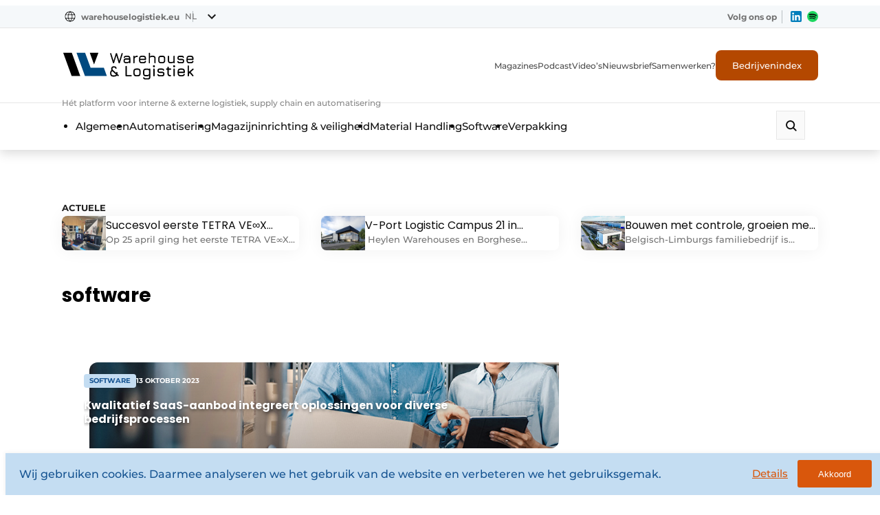

--- FILE ---
content_type: text/html; charset=UTF-8
request_url: https://www.warehouselogistiek.be/tag/software/
body_size: 45584
content:
<!DOCTYPE html>

<html lang="nl-NL" prefix="og: https://ogp.me/ns#">

<head>
    <!-- Google tag (gtag.js) -->
<script async src="https://www.googletagmanager.com/gtag/js?id=G-2MT8FK2RZR"></script>
<script>
  window.dataLayer = window.dataLayer || [];
  function gtag(){dataLayer.push(arguments);}
  gtag('js', new Date());

  gtag('config', 'G-2MT8FK2RZR');
</script>

<!-- Leadinfo tracking code -->
<script>
(function(l,e,a,d,i,n,f,o){if(!l[i]){l.GlobalLeadinfoNamespace=l.GlobalLeadinfoNamespace||[];
l.GlobalLeadinfoNamespace.push(i);l[i]=function(){(l[i].q=l[i].q||[]).push(arguments)};l[i].t=l[i].t||n;
l[i].q=l[i].q||[];o=e.createElement(a);f=e.getElementsByTagName(a)[0];o.async=1;o.src=d;f.parentNode.insertBefore(o,f);}
}(window,document,'script','https://cdn.leadinfo.net/ping.js','leadinfo','LI-6970B2A7E6E49'));
</script>

<!-- Google Tag Manager - Main -->
<script>(function(w,d,s,l,i){w[l]=w[l]||[];w[l].push({'gtm.start':
new Date().getTime(),event:'gtm.js'});var f=d.getElementsByTagName(s)[0],
j=d.createElement(s),dl=l!='dataLayer'?'&l='+l:'';j.async=true;j.src=
'https://www.googletagmanager.com/gtm.js?id='+i+dl;f.parentNode.insertBefore(j,f);
})(window,document,'script','dataLayer','GTM-WQ6BRMDL');</script>
<!-- End Google Tag Manager -->    <meta charset="UTF-8" />
<script type="text/javascript">
/* <![CDATA[ */
var gform;gform||(document.addEventListener("gform_main_scripts_loaded",function(){gform.scriptsLoaded=!0}),document.addEventListener("gform/theme/scripts_loaded",function(){gform.themeScriptsLoaded=!0}),window.addEventListener("DOMContentLoaded",function(){gform.domLoaded=!0}),gform={domLoaded:!1,scriptsLoaded:!1,themeScriptsLoaded:!1,isFormEditor:()=>"function"==typeof InitializeEditor,callIfLoaded:function(o){return!(!gform.domLoaded||!gform.scriptsLoaded||!gform.themeScriptsLoaded&&!gform.isFormEditor()||(gform.isFormEditor()&&console.warn("The use of gform.initializeOnLoaded() is deprecated in the form editor context and will be removed in Gravity Forms 3.1."),o(),0))},initializeOnLoaded:function(o){gform.callIfLoaded(o)||(document.addEventListener("gform_main_scripts_loaded",()=>{gform.scriptsLoaded=!0,gform.callIfLoaded(o)}),document.addEventListener("gform/theme/scripts_loaded",()=>{gform.themeScriptsLoaded=!0,gform.callIfLoaded(o)}),window.addEventListener("DOMContentLoaded",()=>{gform.domLoaded=!0,gform.callIfLoaded(o)}))},hooks:{action:{},filter:{}},addAction:function(o,r,e,t){gform.addHook("action",o,r,e,t)},addFilter:function(o,r,e,t){gform.addHook("filter",o,r,e,t)},doAction:function(o){gform.doHook("action",o,arguments)},applyFilters:function(o){return gform.doHook("filter",o,arguments)},removeAction:function(o,r){gform.removeHook("action",o,r)},removeFilter:function(o,r,e){gform.removeHook("filter",o,r,e)},addHook:function(o,r,e,t,n){null==gform.hooks[o][r]&&(gform.hooks[o][r]=[]);var d=gform.hooks[o][r];null==n&&(n=r+"_"+d.length),gform.hooks[o][r].push({tag:n,callable:e,priority:t=null==t?10:t})},doHook:function(r,o,e){var t;if(e=Array.prototype.slice.call(e,1),null!=gform.hooks[r][o]&&((o=gform.hooks[r][o]).sort(function(o,r){return o.priority-r.priority}),o.forEach(function(o){"function"!=typeof(t=o.callable)&&(t=window[t]),"action"==r?t.apply(null,e):e[0]=t.apply(null,e)})),"filter"==r)return e[0]},removeHook:function(o,r,t,n){var e;null!=gform.hooks[o][r]&&(e=(e=gform.hooks[o][r]).filter(function(o,r,e){return!!(null!=n&&n!=o.tag||null!=t&&t!=o.priority)}),gform.hooks[o][r]=e)}});
/* ]]> */
</script>

    <meta name="viewport"
        content="width=device-width, height=device-height, initial-scale=1.0, minimum-scale=1.0, maximum-scale=5.0">
    <meta content="telephone=no" name="format-detection">
    <meta name="theme-color" content="#F4F4F9" />
    <meta name="msapplication-navbutton-color" content="#F4F4F9">
    <meta name="mobile-web-app-capable" content="yes">
    <meta name="apple-mobile-web-app-status-bar-style" content="black-translucent">
    <link rel="stylesheet" href="https://cdnjs.cloudflare.com/ajax/libs/font-awesome/5.15.3/css/all.min.css"
        integrity="sha512-iBBXm8fW90+nuLcSKlbmrPcLa0OT92xO1BIsZ+ywDWZCvqsWgccV3gFoRBv0z+8dLJgyAHIhR35VZc2oM/gI1w=="
        crossorigin="anonymous" referrerpolicy="no-referrer" />
    <title>software Archives - Warehouse &amp; logistiek</title>
    <script type='text/javascript' src='https://servedbyadbutler.com/hb_app.js' async></script><style>#cookieconsent_backgroundDiv{background-color:#155391;width:100%;height:100%;top:0;left:0;position:fixed;z-index:900;opacity:.9;display:none}#cookiePopUp{top:20%;width:40%;margin:0 30%;background-color:#C4DDF2;padding:3% 5%;text-align:center;position:fixed;z-index:999;z-index:9999;display:none;justify-content:center;flex-flow:wrap}.cookieBar{box-sizing:border-box;width:100%;position:fixed;bottom:0;background-color:#C4DDF2;padding:10px 20px;text-align:center;z-index:999;z-index:9999;display:none;-webkit-box-shadow:0 0 6px 1px rgba(0,0,0,.055);-moz-box-shadow:0 0 6px 1px rgba(0,0,0,.055);box-shadow:0 0 6px 1px rgba(0,0,0,.055)}#cookieBar_large{padding:15px 25px;padding-bottom:15px;align-items:center}#cookieBar_small{align-items:center}#cookieBar_center{margin:auto;border:1px solid green}#cookieBar_title{color:#D9570C;font-size:22px;padding:0;margin:0;font-weight:700}.cookieBar #cookieBar_title{text-align:left;margin-bottom:0}.cookieBar_text{padding:0;margin:0;color:#155391;font-size:16px;margin-bottom:0}.cookieBar .cookieBar_text{text-align:left;width:100%}.cookieBar_leftDiv #cookieBar_text_small{padding:.3% 0;line-height:35px}#cookieBar_text #cookieBar_details{text-decoration:underline}#cookieBar_text_small .highlight{color:#D9570C}#cookieBar_large .cookieBar_rightDiv{width:200px}#cookieBar_large #cookieBar_details{display:inline-block;text-align:center;margin-bottom:3%;transition:all .3s ease-in-out;font-size:16px}.cookieBar_rightDiv #cookieBar_details:hover{text-decoration:underline;color:#D9570C;transition:all .3s ease-in-out}#cookiePopUp .cookieBar_text{padding-bottom:3%}#cookiePopUp .cookieBar_leftDiv{flex:100%}#cookiePopUp .cookieBar_rightDiv{flex:40%;width:40%;flex-flow:wrap-reverse;display:flex;justify-content:center;margin:auto;height:100%}#cookiePopUp #cookieBar_details{flex:100%}#cookiePopUp .cookieBar_akkoord{width:200px;height:40px;margin-bottom:1%;padding:0}.cookieBar_leftDiv{flex:80%;float:left}.cookieBar_rightDiv{float:right;margin-left:10px}#cookieBar_details{color:#D9570C}#cookieBar_details{margin-right:10px}.cookieBar_akkoord{-webkit-appearance:none;border:0;background-color:#D9570C;color:#FFFFFF;height:80%;border-radius:3px;transition:all .2s ease-in-out}.cookieBar_akkoord:hover{cursor:pointer;background-color:#FFFFFF;color:#D9570C;transition:all .2s ease-in-out}#cookieBar_akkoord_small{height:40px;padding:0 30px;margin-bottom:0}.cookieBar #cookieBar_akkoord_large{display:inline-block;margin:auto;bottom:0;padding:0 10px;margin-top:3%;width:150px;height:40px}#cookieBar_switchDiv{overflow:visible;margin:auto;width:fit-content}.cookieBar #cookieBar_switchDiv{padding:0;padding-top:10px;margin:0;display:block}#cookiePopUp #cookieBar_switchDiv{padding:2% 3%;padding-top:2%}#cookieBar_switchText{float:left;margin-left:6%;color:#155391;display:inline-block;height:30px;line-height:30px;width:30%;overflow:visible;white-space:nowrap;margin-bottom:0;font-size:16px}#cookiePopUp #cookieBar_switchText{margin-bottom:20px}#cookieBar_switch{width:60px;height:28px;display:inline-block;position:relative;float:left}#cookieBar_switch input{display:none}#cookieBar_slider{position:absolute;cursor:pointer;top:0;left:0;right:0;bottom:0;background-color:#ccc;-webkit-transition:.4s;transition:.4s;border-radius:34px}#cookieBar_slider:before{position:absolute;content:"";height:20px;width:20px;left:6px;bottom:4px;background-color:#FFFFFF;-webkit-transition:.4s;transition:.4s;transform:rotate(45deg);border-radius:50%}input:checked+#cookieBar_slider{background-color:#D9570C}input:focus+#cookieBar_slider{box-shadow:0 0 1px #D9570C}input:checked+#cookieBar_slider:before{-webkit-transform:translateX(29px);-ms-transform:translateX(29px);transform:translateX(29px) rotate(45deg)}#cookieconsent_cookie_div{display:flex;flex-wrap:wrap}.cookieconsent_cookie-pakketDiv{border:1px solid gray;width:100%;padding:5%;float:left;border-radius:2px;font-size:80%;flex:1;min-width:300px;margin-bottom:10px;box-sizing:border-box}.cookieconsent_cookie-pakketDiv{margin-right:10px}.cookieconsent_cookie-pakketDiv .pakketText{cursor:pointer;padding-left:35px;display:block;position:relative;margin-bottom:12px;-webkit-user-select:none;-moz-user-select:none;-ms-user-select:none;user-select:none}.cookieconsent_cookie-pakketDiv ul{list-style:disc;margin-left:20px}.pakketText:hover input[type=radio]~.pakketText_span{background-color:#ccc;transition:all .3s ease}.pakketText input[type=radio]{position:absolute;opacity:0;cursor:pointer}.pakketText_span{position:absolute;top:0;left:0;height:25px;width:25px;background-color:#eee;border-radius:50%}.pakketText input[type=radio]:checked~.pakketText_span{background-color:#D9570C}.pakketText_span:after{content:"";position:absolute;display:none}.pakketText input[type=radio]:checked~.pakketText_span:after{display:block}.pakketText .pakketText_span:after{top:9px;left:9px;width:8px;height:8px;border-radius:50%;background:#fff}@media only screen and (max-width:955px){#cookiePopUp{width:50%;margin:0 26%}#cookieBar_akkoord_small{padding:0 30px;height:50px;margin-top:5%}#cookieBar_small .cookieBar_leftDiv{flex:70%}#cookieBar_small .cookieBar_rightDiv{flex:30%}#cookieBar_small #cookieBar_details{margin-top:12%}}@media only screen and (max-width:750px){#cookieBar_text_small{padding:1.5% 4%;margin-top:1%}#cookieBar_small #cookieBar_details{margin-top:17.5%}}@media only screen and (max-width:600px){#cookiePopUp{width:80%;margin:0 10%}#cookieBar_small{padding-top:2%}#cookieBar_large .cookieBar_leftDiv{flex:100%}#cookieBar_large .cookieBar_rightDiv{display:flex;height:fit-content;justify-content:flex-end;flex-flow:nowrap;flex-direction:row-reverse;align-items:center}.cookieBar_rightDiv{margin-top:0;flex:20%;margin-left:0}#cookieBar_large .cookieBar_text{margin-bottom:5px}#cookieBar_large #cookieBar_details{margin-top:0;text-align:left;display:block;margin:0;margin-left:10px}.cookieBar #cookieBar_akkoord_large{display:block;margin:0;width:150px;height:40px}#cookieBar_large{display:flex;flex:1 auto;justify-content:space-around;flex-flow:row wrap}#cookieBar_switch{height:24px;width:52px}#cookieBar_slider:before{height:18px;width:18px;bottom:3px}#cookieBar_switchText{line-height:25px;height:25px;margin-bottom:10px}input:checked+#cookieBar_slider:before{-webkit-transform:translateX(24px);-ms-transform:translateX(24px);transform:translateX(24px) rotate(45deg)}}@media only screen and (max-width:450px){#cookieBar_small .cookieBar_leftDiv{flex:100%;float:none;display:block}#cookieBar_small .cookieBar_rightDiv{display:block;display:flex;height:fit-content;justify-content:flex-end;flex-flow:nowrap;flex-direction:row-reverse;float:none;margin-top:10px;margin-left:0}#cookieBar_rightDiv_small #cookieBar_details{margin-top:0;text-align:left;display:inline-block;padding:1.3% 2%}#cookieBar_rightDiv_small #cookieBar_details:before{content:""}#cookieBar_text_small{padding-left:0}#cookieBar_akkoord_small{display:inline-block;margin:0;width:50%;padding:0 5%;height:40px}#cookieBar_small{display:flex;flex:1 auto;justify-content:space-around;flex-flow:row wrap;padding:1% 5%;padding-bottom:2%}#cookieconsent_cookie_div{display:block}.cookieconsent_cookie-pakketDiv{min-width:0}}@media only screen and (max-width:0px){.cookieBar{bottom:auto;top:0}}</style>
<!-- Search Engine Optimization door Rank Math PRO - https://rankmath.com/ -->
<meta name="robots" content="follow, index, max-snippet:-1, max-video-preview:-1, max-image-preview:large"/>
<link rel="canonical" href="https://warehouselogistiek.eu/tag/software/" />
<meta property="og:locale" content="nl_NL" />
<meta property="og:type" content="article" />
<meta property="og:title" content="software Archives - Warehouse &amp; logistiek" />
<meta property="og:url" content="https://warehouselogistiek.eu/tag/software/" />
<meta property="og:site_name" content="Warehouse &amp; Logistiek" />
<meta name="twitter:card" content="summary_large_image" />
<meta name="twitter:title" content="software Archives - Warehouse &amp; logistiek" />
<meta name="twitter:label1" content="Berichten" />
<meta name="twitter:data1" content="1" />
<script type="application/ld+json" class="rank-math-schema-pro">{"@context":"https://schema.org","@graph":[{"@type":"Organization","@id":"https://warehouselogistiek.eu/#organization","name":"Warehouse &amp; Logistiek"},{"@type":"WebSite","@id":"https://warehouselogistiek.eu/#website","url":"https://warehouselogistiek.eu","name":"Warehouse &amp; Logistiek","alternateName":"Warehouse &amp; Logistiek Nederland","publisher":{"@id":"https://warehouselogistiek.eu/#organization"},"inLanguage":"nl-NL"},{"@type":"CollectionPage","@id":"https://warehouselogistiek.eu/tag/software/#webpage","url":"https://warehouselogistiek.eu/tag/software/","name":"software Archives - Warehouse &amp; logistiek","isPartOf":{"@id":"https://warehouselogistiek.eu/#website"},"inLanguage":"nl-NL"}]}</script>
<!-- /Rank Math WordPress SEO plugin -->

<link rel='dns-prefetch' href='//ajax.googleapis.com' />
<style id='wp-img-auto-sizes-contain-inline-css' type='text/css'>
img:is([sizes=auto i],[sizes^="auto," i]){contain-intrinsic-size:3000px 1500px}
/*# sourceURL=wp-img-auto-sizes-contain-inline-css */
</style>
<style id='wp-block-library-inline-css' type='text/css'>
:root{--wp-block-synced-color:#7a00df;--wp-block-synced-color--rgb:122,0,223;--wp-bound-block-color:var(--wp-block-synced-color);--wp-editor-canvas-background:#ddd;--wp-admin-theme-color:#007cba;--wp-admin-theme-color--rgb:0,124,186;--wp-admin-theme-color-darker-10:#006ba1;--wp-admin-theme-color-darker-10--rgb:0,107,160.5;--wp-admin-theme-color-darker-20:#005a87;--wp-admin-theme-color-darker-20--rgb:0,90,135;--wp-admin-border-width-focus:2px}@media (min-resolution:192dpi){:root{--wp-admin-border-width-focus:1.5px}}.wp-element-button{cursor:pointer}:root .has-very-light-gray-background-color{background-color:#eee}:root .has-very-dark-gray-background-color{background-color:#313131}:root .has-very-light-gray-color{color:#eee}:root .has-very-dark-gray-color{color:#313131}:root .has-vivid-green-cyan-to-vivid-cyan-blue-gradient-background{background:linear-gradient(135deg,#00d084,#0693e3)}:root .has-purple-crush-gradient-background{background:linear-gradient(135deg,#34e2e4,#4721fb 50%,#ab1dfe)}:root .has-hazy-dawn-gradient-background{background:linear-gradient(135deg,#faaca8,#dad0ec)}:root .has-subdued-olive-gradient-background{background:linear-gradient(135deg,#fafae1,#67a671)}:root .has-atomic-cream-gradient-background{background:linear-gradient(135deg,#fdd79a,#004a59)}:root .has-nightshade-gradient-background{background:linear-gradient(135deg,#330968,#31cdcf)}:root .has-midnight-gradient-background{background:linear-gradient(135deg,#020381,#2874fc)}:root{--wp--preset--font-size--normal:16px;--wp--preset--font-size--huge:42px}.has-regular-font-size{font-size:1em}.has-larger-font-size{font-size:2.625em}.has-normal-font-size{font-size:var(--wp--preset--font-size--normal)}.has-huge-font-size{font-size:var(--wp--preset--font-size--huge)}.has-text-align-center{text-align:center}.has-text-align-left{text-align:left}.has-text-align-right{text-align:right}.has-fit-text{white-space:nowrap!important}#end-resizable-editor-section{display:none}.aligncenter{clear:both}.items-justified-left{justify-content:flex-start}.items-justified-center{justify-content:center}.items-justified-right{justify-content:flex-end}.items-justified-space-between{justify-content:space-between}.screen-reader-text{border:0;clip-path:inset(50%);height:1px;margin:-1px;overflow:hidden;padding:0;position:absolute;width:1px;word-wrap:normal!important}.screen-reader-text:focus{background-color:#ddd;clip-path:none;color:#444;display:block;font-size:1em;height:auto;left:5px;line-height:normal;padding:15px 23px 14px;text-decoration:none;top:5px;width:auto;z-index:100000}html :where(.has-border-color){border-style:solid}html :where([style*=border-top-color]){border-top-style:solid}html :where([style*=border-right-color]){border-right-style:solid}html :where([style*=border-bottom-color]){border-bottom-style:solid}html :where([style*=border-left-color]){border-left-style:solid}html :where([style*=border-width]){border-style:solid}html :where([style*=border-top-width]){border-top-style:solid}html :where([style*=border-right-width]){border-right-style:solid}html :where([style*=border-bottom-width]){border-bottom-style:solid}html :where([style*=border-left-width]){border-left-style:solid}html :where(img[class*=wp-image-]){height:auto;max-width:100%}:where(figure){margin:0 0 1em}html :where(.is-position-sticky){--wp-admin--admin-bar--position-offset:var(--wp-admin--admin-bar--height,0px)}@media screen and (max-width:600px){html :where(.is-position-sticky){--wp-admin--admin-bar--position-offset:0px}}

/*# sourceURL=wp-block-library-inline-css */
</style><style id='wp-block-heading-inline-css' type='text/css'>
h1:where(.wp-block-heading).has-background,h2:where(.wp-block-heading).has-background,h3:where(.wp-block-heading).has-background,h4:where(.wp-block-heading).has-background,h5:where(.wp-block-heading).has-background,h6:where(.wp-block-heading).has-background{padding:1.25em 2.375em}h1.has-text-align-left[style*=writing-mode]:where([style*=vertical-lr]),h1.has-text-align-right[style*=writing-mode]:where([style*=vertical-rl]),h2.has-text-align-left[style*=writing-mode]:where([style*=vertical-lr]),h2.has-text-align-right[style*=writing-mode]:where([style*=vertical-rl]),h3.has-text-align-left[style*=writing-mode]:where([style*=vertical-lr]),h3.has-text-align-right[style*=writing-mode]:where([style*=vertical-rl]),h4.has-text-align-left[style*=writing-mode]:where([style*=vertical-lr]),h4.has-text-align-right[style*=writing-mode]:where([style*=vertical-rl]),h5.has-text-align-left[style*=writing-mode]:where([style*=vertical-lr]),h5.has-text-align-right[style*=writing-mode]:where([style*=vertical-rl]),h6.has-text-align-left[style*=writing-mode]:where([style*=vertical-lr]),h6.has-text-align-right[style*=writing-mode]:where([style*=vertical-rl]){rotate:180deg}
/*# sourceURL=https://warehouselogistiek.eu/wp-includes/blocks/heading/style.min.css */
</style>
<style id='wp-block-paragraph-inline-css' type='text/css'>
.is-small-text{font-size:.875em}.is-regular-text{font-size:1em}.is-large-text{font-size:2.25em}.is-larger-text{font-size:3em}.has-drop-cap:not(:focus):first-letter{float:left;font-size:8.4em;font-style:normal;font-weight:100;line-height:.68;margin:.05em .1em 0 0;text-transform:uppercase}body.rtl .has-drop-cap:not(:focus):first-letter{float:none;margin-left:.1em}p.has-drop-cap.has-background{overflow:hidden}:root :where(p.has-background){padding:1.25em 2.375em}:where(p.has-text-color:not(.has-link-color)) a{color:inherit}p.has-text-align-left[style*="writing-mode:vertical-lr"],p.has-text-align-right[style*="writing-mode:vertical-rl"]{rotate:180deg}
/*# sourceURL=https://warehouselogistiek.eu/wp-includes/blocks/paragraph/style.min.css */
</style>
<style id='global-styles-inline-css' type='text/css'>
:root{--wp--preset--aspect-ratio--square: 1;--wp--preset--aspect-ratio--4-3: 4/3;--wp--preset--aspect-ratio--3-4: 3/4;--wp--preset--aspect-ratio--3-2: 3/2;--wp--preset--aspect-ratio--2-3: 2/3;--wp--preset--aspect-ratio--16-9: 16/9;--wp--preset--aspect-ratio--9-16: 9/16;--wp--preset--color--black: #000000;--wp--preset--color--cyan-bluish-gray: #abb8c3;--wp--preset--color--white: #ffffff;--wp--preset--color--pale-pink: #f78da7;--wp--preset--color--vivid-red: #cf2e2e;--wp--preset--color--luminous-vivid-orange: #ff6900;--wp--preset--color--luminous-vivid-amber: #fcb900;--wp--preset--color--light-green-cyan: #7bdcb5;--wp--preset--color--vivid-green-cyan: #00d084;--wp--preset--color--pale-cyan-blue: #8ed1fc;--wp--preset--color--vivid-cyan-blue: #0693e3;--wp--preset--color--vivid-purple: #9b51e0;--wp--preset--color--so-black: var(--color-black, #000000);--wp--preset--color--so-dark-gray: var(--color-dark-gray, #0D0D0D);--wp--preset--color--so-light-gray: var(--color-light-gray, #FAFAFA);--wp--preset--color--so-medium-gray: var(--color-medium-gray, #E6E6E6);--wp--preset--color--so-dark-orange: var(--color-dark-orange, #D9570C);--wp--preset--color--so-dark-blue: var(--color-dark-blue, #1B67B2);--wp--preset--color--so-light-blue: var(--color-light-blue, #EDF5F9);--wp--preset--color--so-white: var(--color-white, #FFFFFF);--wp--preset--color--so-grayish-blue: var(--color-grayish-blue, #C4DDF2);--wp--preset--color--so-strong-blue: var(--color-strong-blue, #227BD4);--wp--preset--color--so-light-grayish-white: var(--color-light-grayish-white, #F4F7F9);--wp--preset--color--so-pale-grayish-white: var(--color-pale-grayish-white, #F9FAFB);--wp--preset--color--so-light-steel-gray: var(--color-light-steel-gray, #868686);--wp--preset--color--so-mid-gray: var(--color-mid-gray, #6A6A6A);--wp--preset--color--so-light-orange: var(--color-light-orange, #E07639);--wp--preset--color--so-bg-grey: var(--color-bg-grey, #E6EDF2);--wp--preset--gradient--vivid-cyan-blue-to-vivid-purple: linear-gradient(135deg,rgb(6,147,227) 0%,rgb(155,81,224) 100%);--wp--preset--gradient--light-green-cyan-to-vivid-green-cyan: linear-gradient(135deg,rgb(122,220,180) 0%,rgb(0,208,130) 100%);--wp--preset--gradient--luminous-vivid-amber-to-luminous-vivid-orange: linear-gradient(135deg,rgb(252,185,0) 0%,rgb(255,105,0) 100%);--wp--preset--gradient--luminous-vivid-orange-to-vivid-red: linear-gradient(135deg,rgb(255,105,0) 0%,rgb(207,46,46) 100%);--wp--preset--gradient--very-light-gray-to-cyan-bluish-gray: linear-gradient(135deg,rgb(238,238,238) 0%,rgb(169,184,195) 100%);--wp--preset--gradient--cool-to-warm-spectrum: linear-gradient(135deg,rgb(74,234,220) 0%,rgb(151,120,209) 20%,rgb(207,42,186) 40%,rgb(238,44,130) 60%,rgb(251,105,98) 80%,rgb(254,248,76) 100%);--wp--preset--gradient--blush-light-purple: linear-gradient(135deg,rgb(255,206,236) 0%,rgb(152,150,240) 100%);--wp--preset--gradient--blush-bordeaux: linear-gradient(135deg,rgb(254,205,165) 0%,rgb(254,45,45) 50%,rgb(107,0,62) 100%);--wp--preset--gradient--luminous-dusk: linear-gradient(135deg,rgb(255,203,112) 0%,rgb(199,81,192) 50%,rgb(65,88,208) 100%);--wp--preset--gradient--pale-ocean: linear-gradient(135deg,rgb(255,245,203) 0%,rgb(182,227,212) 50%,rgb(51,167,181) 100%);--wp--preset--gradient--electric-grass: linear-gradient(135deg,rgb(202,248,128) 0%,rgb(113,206,126) 100%);--wp--preset--gradient--midnight: linear-gradient(135deg,rgb(2,3,129) 0%,rgb(40,116,252) 100%);--wp--preset--font-size--small: var(--fontsize-small, 0.875rem);--wp--preset--font-size--medium: var(--fontsize-medium, 1rem);--wp--preset--font-size--large: var(--fontsize-large, 1.125rem);--wp--preset--font-size--x-large: 42px;--wp--preset--font-size--extra-large: var(--fontsize-extra-large, 1.25rem);--wp--preset--font-family--var-font-family-heading-slug: var(--font-family-heading);--wp--preset--font-family--var-font-family-slug: var(--font-family);--wp--preset--spacing--20: 0.44rem;--wp--preset--spacing--30: 0.67rem;--wp--preset--spacing--40: 1rem;--wp--preset--spacing--50: 1.5rem;--wp--preset--spacing--60: 2.25rem;--wp--preset--spacing--70: 3.38rem;--wp--preset--spacing--80: 5.06rem;--wp--preset--shadow--natural: 6px 6px 9px rgba(0, 0, 0, 0.2);--wp--preset--shadow--deep: 12px 12px 50px rgba(0, 0, 0, 0.4);--wp--preset--shadow--sharp: 6px 6px 0px rgba(0, 0, 0, 0.2);--wp--preset--shadow--outlined: 6px 6px 0px -3px rgb(255, 255, 255), 6px 6px rgb(0, 0, 0);--wp--preset--shadow--crisp: 6px 6px 0px rgb(0, 0, 0);}:root { --wp--style--global--content-size: var(--container-size, 1312px);--wp--style--global--wide-size: var(--container-wide-size, 1420px); }:where(body) { margin: 0; }.wp-site-blocks > .alignleft { float: left; margin-right: 2em; }.wp-site-blocks > .alignright { float: right; margin-left: 2em; }.wp-site-blocks > .aligncenter { justify-content: center; margin-left: auto; margin-right: auto; }:where(.wp-site-blocks) > * { margin-block-start: var(--spacing-blockgap, 2rem); margin-block-end: 0; }:where(.wp-site-blocks) > :first-child { margin-block-start: 0; }:where(.wp-site-blocks) > :last-child { margin-block-end: 0; }:root { --wp--style--block-gap: var(--spacing-blockgap, 2rem); }:root :where(.is-layout-flow) > :first-child{margin-block-start: 0;}:root :where(.is-layout-flow) > :last-child{margin-block-end: 0;}:root :where(.is-layout-flow) > *{margin-block-start: var(--spacing-blockgap, 2rem);margin-block-end: 0;}:root :where(.is-layout-constrained) > :first-child{margin-block-start: 0;}:root :where(.is-layout-constrained) > :last-child{margin-block-end: 0;}:root :where(.is-layout-constrained) > *{margin-block-start: var(--spacing-blockgap, 2rem);margin-block-end: 0;}:root :where(.is-layout-flex){gap: var(--spacing-blockgap, 2rem);}:root :where(.is-layout-grid){gap: var(--spacing-blockgap, 2rem);}.is-layout-flow > .alignleft{float: left;margin-inline-start: 0;margin-inline-end: 2em;}.is-layout-flow > .alignright{float: right;margin-inline-start: 2em;margin-inline-end: 0;}.is-layout-flow > .aligncenter{margin-left: auto !important;margin-right: auto !important;}.is-layout-constrained > .alignleft{float: left;margin-inline-start: 0;margin-inline-end: 2em;}.is-layout-constrained > .alignright{float: right;margin-inline-start: 2em;margin-inline-end: 0;}.is-layout-constrained > .aligncenter{margin-left: auto !important;margin-right: auto !important;}.is-layout-constrained > :where(:not(.alignleft):not(.alignright):not(.alignfull)){max-width: var(--wp--style--global--content-size);margin-left: auto !important;margin-right: auto !important;}.is-layout-constrained > .alignwide{max-width: var(--wp--style--global--wide-size);}body .is-layout-flex{display: flex;}.is-layout-flex{flex-wrap: wrap;align-items: center;}.is-layout-flex > :is(*, div){margin: 0;}body .is-layout-grid{display: grid;}.is-layout-grid > :is(*, div){margin: 0;}body{color: var(--color-default-text, var(--color-primary, black));font-family: var(--font-family);font-size: var(--fontsize-body);letter-spacing: var(--letter-spacing-body, normal);line-height: var(--line-height-text, 1.5);padding-top: 0px;padding-right: 0px;padding-bottom: 0px;padding-left: 0px;}h1, h2, h3, h4, h5, h6{color: var(--color-default-headings, var(--color-primary, black));font-family: var(--font-family-heading);font-weight: var(--font-weight-headings, 700);letter-spacing: var(--letter-spacing-headings, normal);line-height: var(--line-height-headings, 1.2);margin-bottom: var(--spacing-heading-bottom, 1rem);}h1{font-size: var(--fontsize-h1, 3.5rem);font-weight: var(--font-weight-h1, var(--font-weight-headings, 700));letter-spacing: var(--letter-spacing-h1, var(--letter-spacing-headings, normal));line-height: var(--line-height-h1, var(--line-height-headings, 1.2));}h2{font-size: var(--fontsize-h2, 3rem);font-weight: var(--font-weight-h2, var(--font-weight-headings, 700));letter-spacing: var(--letter-spacing-h2, var(--letter-spacing-headings, normal));line-height: var(--line-height-h2, var(--line-height-headings, 1.2));}h3{font-size: var(--fontsize-h3, 2rem);font-weight: var(--font-weight-h3, var(--font-weight-headings, 700));letter-spacing: var(--letter-spacing-h3, var(--letter-spacing-headings, normal));line-height: var(--line-height-h3, var(--line-height-headings, 1.2));}h4{font-size: var(--fontsize-h4, 1.5rem);font-weight: var(--font-weight-h4, var(--font-weight-headings, 700));letter-spacing: var(--letter-spacing-h4, var(--letter-spacing-headings, normal));line-height: var(--line-height-h4, var(--line-height-headings, 1.2));}h5{font-size: var(--fontsize-h5, 1.25rem);font-weight: var(--font-weight-h5, var(--font-weight-headings, 700));letter-spacing: var(--letter-spacing-h5, var(--letter-spacing-headings, normal));line-height: var(--line-height-h5, var(--line-height-headings, 1.2));}:root :where(.wp-element-button, .wp-block-button__link){background-color: var(--button-default-background-color, var(--color-primary));border-radius: var(--button-border-radius, 0);border-width: 0px;border-style: solid;color: var(--button-default-text-color, var(--color-secondary, #FFF));font-family: var(--button-font-family, var(--font-family));font-size: var(--button-font-size, var(--fontsize-body, 1rem));font-style: inherit;font-weight: var(--button-font-family, 600);letter-spacing: inherit;line-height: var(--button-line-height, var(--line-height-text, 1.5));padding-top: var(--button-padding-top, 20px);padding-right: var(--button-padding-right, 48px);padding-bottom: var(--button-padding-bottom, 20px);padding-left: var(--button-padding-left, 48px);text-decoration: none;text-transform: inherit;}.has-black-color{color: var(--wp--preset--color--black) !important;}.has-cyan-bluish-gray-color{color: var(--wp--preset--color--cyan-bluish-gray) !important;}.has-white-color{color: var(--wp--preset--color--white) !important;}.has-pale-pink-color{color: var(--wp--preset--color--pale-pink) !important;}.has-vivid-red-color{color: var(--wp--preset--color--vivid-red) !important;}.has-luminous-vivid-orange-color{color: var(--wp--preset--color--luminous-vivid-orange) !important;}.has-luminous-vivid-amber-color{color: var(--wp--preset--color--luminous-vivid-amber) !important;}.has-light-green-cyan-color{color: var(--wp--preset--color--light-green-cyan) !important;}.has-vivid-green-cyan-color{color: var(--wp--preset--color--vivid-green-cyan) !important;}.has-pale-cyan-blue-color{color: var(--wp--preset--color--pale-cyan-blue) !important;}.has-vivid-cyan-blue-color{color: var(--wp--preset--color--vivid-cyan-blue) !important;}.has-vivid-purple-color{color: var(--wp--preset--color--vivid-purple) !important;}.has-so-black-color{color: var(--wp--preset--color--so-black) !important;}.has-so-dark-gray-color{color: var(--wp--preset--color--so-dark-gray) !important;}.has-so-light-gray-color{color: var(--wp--preset--color--so-light-gray) !important;}.has-so-medium-gray-color{color: var(--wp--preset--color--so-medium-gray) !important;}.has-so-dark-orange-color{color: var(--wp--preset--color--so-dark-orange) !important;}.has-so-dark-blue-color{color: var(--wp--preset--color--so-dark-blue) !important;}.has-so-light-blue-color{color: var(--wp--preset--color--so-light-blue) !important;}.has-so-white-color{color: var(--wp--preset--color--so-white) !important;}.has-so-grayish-blue-color{color: var(--wp--preset--color--so-grayish-blue) !important;}.has-so-strong-blue-color{color: var(--wp--preset--color--so-strong-blue) !important;}.has-so-light-grayish-white-color{color: var(--wp--preset--color--so-light-grayish-white) !important;}.has-so-pale-grayish-white-color{color: var(--wp--preset--color--so-pale-grayish-white) !important;}.has-so-light-steel-gray-color{color: var(--wp--preset--color--so-light-steel-gray) !important;}.has-so-mid-gray-color{color: var(--wp--preset--color--so-mid-gray) !important;}.has-so-light-orange-color{color: var(--wp--preset--color--so-light-orange) !important;}.has-so-bg-grey-color{color: var(--wp--preset--color--so-bg-grey) !important;}.has-black-background-color{background-color: var(--wp--preset--color--black) !important;}.has-cyan-bluish-gray-background-color{background-color: var(--wp--preset--color--cyan-bluish-gray) !important;}.has-white-background-color{background-color: var(--wp--preset--color--white) !important;}.has-pale-pink-background-color{background-color: var(--wp--preset--color--pale-pink) !important;}.has-vivid-red-background-color{background-color: var(--wp--preset--color--vivid-red) !important;}.has-luminous-vivid-orange-background-color{background-color: var(--wp--preset--color--luminous-vivid-orange) !important;}.has-luminous-vivid-amber-background-color{background-color: var(--wp--preset--color--luminous-vivid-amber) !important;}.has-light-green-cyan-background-color{background-color: var(--wp--preset--color--light-green-cyan) !important;}.has-vivid-green-cyan-background-color{background-color: var(--wp--preset--color--vivid-green-cyan) !important;}.has-pale-cyan-blue-background-color{background-color: var(--wp--preset--color--pale-cyan-blue) !important;}.has-vivid-cyan-blue-background-color{background-color: var(--wp--preset--color--vivid-cyan-blue) !important;}.has-vivid-purple-background-color{background-color: var(--wp--preset--color--vivid-purple) !important;}.has-so-black-background-color{background-color: var(--wp--preset--color--so-black) !important;}.has-so-dark-gray-background-color{background-color: var(--wp--preset--color--so-dark-gray) !important;}.has-so-light-gray-background-color{background-color: var(--wp--preset--color--so-light-gray) !important;}.has-so-medium-gray-background-color{background-color: var(--wp--preset--color--so-medium-gray) !important;}.has-so-dark-orange-background-color{background-color: var(--wp--preset--color--so-dark-orange) !important;}.has-so-dark-blue-background-color{background-color: var(--wp--preset--color--so-dark-blue) !important;}.has-so-light-blue-background-color{background-color: var(--wp--preset--color--so-light-blue) !important;}.has-so-white-background-color{background-color: var(--wp--preset--color--so-white) !important;}.has-so-grayish-blue-background-color{background-color: var(--wp--preset--color--so-grayish-blue) !important;}.has-so-strong-blue-background-color{background-color: var(--wp--preset--color--so-strong-blue) !important;}.has-so-light-grayish-white-background-color{background-color: var(--wp--preset--color--so-light-grayish-white) !important;}.has-so-pale-grayish-white-background-color{background-color: var(--wp--preset--color--so-pale-grayish-white) !important;}.has-so-light-steel-gray-background-color{background-color: var(--wp--preset--color--so-light-steel-gray) !important;}.has-so-mid-gray-background-color{background-color: var(--wp--preset--color--so-mid-gray) !important;}.has-so-light-orange-background-color{background-color: var(--wp--preset--color--so-light-orange) !important;}.has-so-bg-grey-background-color{background-color: var(--wp--preset--color--so-bg-grey) !important;}.has-black-border-color{border-color: var(--wp--preset--color--black) !important;}.has-cyan-bluish-gray-border-color{border-color: var(--wp--preset--color--cyan-bluish-gray) !important;}.has-white-border-color{border-color: var(--wp--preset--color--white) !important;}.has-pale-pink-border-color{border-color: var(--wp--preset--color--pale-pink) !important;}.has-vivid-red-border-color{border-color: var(--wp--preset--color--vivid-red) !important;}.has-luminous-vivid-orange-border-color{border-color: var(--wp--preset--color--luminous-vivid-orange) !important;}.has-luminous-vivid-amber-border-color{border-color: var(--wp--preset--color--luminous-vivid-amber) !important;}.has-light-green-cyan-border-color{border-color: var(--wp--preset--color--light-green-cyan) !important;}.has-vivid-green-cyan-border-color{border-color: var(--wp--preset--color--vivid-green-cyan) !important;}.has-pale-cyan-blue-border-color{border-color: var(--wp--preset--color--pale-cyan-blue) !important;}.has-vivid-cyan-blue-border-color{border-color: var(--wp--preset--color--vivid-cyan-blue) !important;}.has-vivid-purple-border-color{border-color: var(--wp--preset--color--vivid-purple) !important;}.has-so-black-border-color{border-color: var(--wp--preset--color--so-black) !important;}.has-so-dark-gray-border-color{border-color: var(--wp--preset--color--so-dark-gray) !important;}.has-so-light-gray-border-color{border-color: var(--wp--preset--color--so-light-gray) !important;}.has-so-medium-gray-border-color{border-color: var(--wp--preset--color--so-medium-gray) !important;}.has-so-dark-orange-border-color{border-color: var(--wp--preset--color--so-dark-orange) !important;}.has-so-dark-blue-border-color{border-color: var(--wp--preset--color--so-dark-blue) !important;}.has-so-light-blue-border-color{border-color: var(--wp--preset--color--so-light-blue) !important;}.has-so-white-border-color{border-color: var(--wp--preset--color--so-white) !important;}.has-so-grayish-blue-border-color{border-color: var(--wp--preset--color--so-grayish-blue) !important;}.has-so-strong-blue-border-color{border-color: var(--wp--preset--color--so-strong-blue) !important;}.has-so-light-grayish-white-border-color{border-color: var(--wp--preset--color--so-light-grayish-white) !important;}.has-so-pale-grayish-white-border-color{border-color: var(--wp--preset--color--so-pale-grayish-white) !important;}.has-so-light-steel-gray-border-color{border-color: var(--wp--preset--color--so-light-steel-gray) !important;}.has-so-mid-gray-border-color{border-color: var(--wp--preset--color--so-mid-gray) !important;}.has-so-light-orange-border-color{border-color: var(--wp--preset--color--so-light-orange) !important;}.has-so-bg-grey-border-color{border-color: var(--wp--preset--color--so-bg-grey) !important;}.has-vivid-cyan-blue-to-vivid-purple-gradient-background{background: var(--wp--preset--gradient--vivid-cyan-blue-to-vivid-purple) !important;}.has-light-green-cyan-to-vivid-green-cyan-gradient-background{background: var(--wp--preset--gradient--light-green-cyan-to-vivid-green-cyan) !important;}.has-luminous-vivid-amber-to-luminous-vivid-orange-gradient-background{background: var(--wp--preset--gradient--luminous-vivid-amber-to-luminous-vivid-orange) !important;}.has-luminous-vivid-orange-to-vivid-red-gradient-background{background: var(--wp--preset--gradient--luminous-vivid-orange-to-vivid-red) !important;}.has-very-light-gray-to-cyan-bluish-gray-gradient-background{background: var(--wp--preset--gradient--very-light-gray-to-cyan-bluish-gray) !important;}.has-cool-to-warm-spectrum-gradient-background{background: var(--wp--preset--gradient--cool-to-warm-spectrum) !important;}.has-blush-light-purple-gradient-background{background: var(--wp--preset--gradient--blush-light-purple) !important;}.has-blush-bordeaux-gradient-background{background: var(--wp--preset--gradient--blush-bordeaux) !important;}.has-luminous-dusk-gradient-background{background: var(--wp--preset--gradient--luminous-dusk) !important;}.has-pale-ocean-gradient-background{background: var(--wp--preset--gradient--pale-ocean) !important;}.has-electric-grass-gradient-background{background: var(--wp--preset--gradient--electric-grass) !important;}.has-midnight-gradient-background{background: var(--wp--preset--gradient--midnight) !important;}.has-small-font-size{font-size: var(--wp--preset--font-size--small) !important;}.has-medium-font-size{font-size: var(--wp--preset--font-size--medium) !important;}.has-large-font-size{font-size: var(--wp--preset--font-size--large) !important;}.has-x-large-font-size{font-size: var(--wp--preset--font-size--x-large) !important;}.has-extra-large-font-size{font-size: var(--wp--preset--font-size--extra-large) !important;}.has-var-font-family-heading-slug-font-family{font-family: var(--wp--preset--font-family--var-font-family-heading-slug) !important;}.has-var-font-family-slug-font-family{font-family: var(--wp--preset--font-family--var-font-family-slug) !important;}
:root :where(p){margin-top: 0px;margin-bottom: var(--spacing-blockgap, 2rem);}
/*# sourceURL=global-styles-inline-css */
</style>

<link rel='stylesheet' id='trp-language-switcher-style-css' href='https://warehouselogistiek.eu/wp-content/plugins/translatepress-multilingual/assets/css/trp-language-switcher.css?=1765870850' type='text/css' media='all' />
<link rel='stylesheet' id='search-filter-plugin-styles-css' href='https://warehouselogistiek.eu/wp-content/plugins/search-filter-pro/public/assets/css/search-filter.min.css?=1765874474' type='text/css' media='all' />
<link rel='stylesheet' id='relevanssi-live-search-css' href='https://warehouselogistiek.eu/wp-content/plugins/relevanssi-live-ajax-search/assets/styles/style.css?=1739974255' type='text/css' media='all' />
<link rel='stylesheet' id='style-css-css' href='https://warehouselogistiek.eu/wp-content/themes/louwersmedia/style.css?=1763363262' type='text/css' media='all' />
<link rel="alternate" hreflang="nl-NL" href="https://warehouselogistiek.eu/tag/software/"/>
<link rel="alternate" hreflang="en-US" href="https://warehouselogistiek.eu/en/tag/software/"/>
<link rel="alternate" hreflang="de-DE" href="https://warehouselogistiek.eu/de/tag/software/"/>
<link rel="alternate" hreflang="nl" href="https://warehouselogistiek.eu/tag/software/"/>
<link rel="alternate" hreflang="en" href="https://warehouselogistiek.eu/en/tag/software/"/>
<link rel="alternate" hreflang="de" href="https://warehouselogistiek.eu/de/tag/software/"/>
	<script type="text/javascript">
		var ajaxurl = "https:\/\/warehouselogistiek.eu\/wp-admin\/admin-ajax.php";      
		var current_page = 1;
		var current_cat = 38;
		var max_page = 1;
	</script><link rel="icon" href="https://warehouselogistiek.eu/wp-content/uploads/2024/08/Favicon_warehouseenlogistiek-72x72.png" sizes="32x32" />
<link rel="icon" href="https://warehouselogistiek.eu/wp-content/uploads/2024/08/Favicon_warehouseenlogistiek.png" sizes="192x192" />
<link rel="apple-touch-icon" href="https://warehouselogistiek.eu/wp-content/uploads/2024/08/Favicon_warehouseenlogistiek.png" />
<meta name="msapplication-TileImage" content="https://warehouselogistiek.eu/wp-content/uploads/2024/08/Favicon_warehouseenlogistiek.png" />
<style>
                .toplevel_page_sQWordPressSettings a img {
                    width:20px;
                    height:20px;
                    opacity:1!important;
                }
               
                .img-article{object-position: left;}
                .img-article-contain{object-fit: contain;}
                .img-article-cover{object-fit: cover;}
                .img-article-fill{object-fit: fill;}
                .img-article-none{object-fit: none;}
            </style><link rel='stylesheet' id='gform_basic-css' href='https://warehouselogistiek.eu/wp-content/plugins/gravityforms/assets/css/dist/basic.min.css?=1767975754' type='text/css' media='all' />
<link rel='stylesheet' id='gform_theme_components-css' href='https://warehouselogistiek.eu/wp-content/plugins/gravityforms/assets/css/dist/theme-components.min.css?=1767975754' type='text/css' media='all' />
<link rel='stylesheet' id='gform_theme-css' href='https://warehouselogistiek.eu/wp-content/plugins/gravityforms/assets/css/dist/theme.min.css?=1767975754' type='text/css' media='all' />
</head>

<body class="archive tag tag-software tag-38 wp-theme-louwersmedia translatepress-nl_NL modula-best-grid-gallery">
    <!-- Google Tag Manager (noscript) - Main -->
<noscript><iframe src=https://www.googletagmanager.com/ns.html?id=GTM-WQ6BRMDL
height="0" width="0" style="display:none;visibility:hidden"></iframe></noscript>
<!-- End Google Tag Manager (noscript) -->
    <div class="mainheader">
    <div class="header-overlay"></div>
    <div class="header-overlay-container">
        <ul id="menu-talenmenu" class="lang-selection"><li id="menu-item-20575" class="menu-item menu-item-type-custom menu-item-object-custom menu-item-home menu-item-has-children menu-item-20575"><a href="https://warehouselogistiek.eu">warehouselogistiek.eu</a>
<ul class="sub-menu">
	<li id="menu-item-20578" class="menu-item menu-item-type-custom menu-item-object-custom menu-item-home menu-item-20578"><a href="https://warehouselogistiek.eu">NL</a></li>
	<li id="menu-item-20577" class="menu-item menu-item-type-custom menu-item-object-custom menu-item-20577"><a href="https://warehouselogistiek.eu/en/">EN</a></li>
	<li id="menu-item-20576" class="menu-item menu-item-type-custom menu-item-object-custom menu-item-20576"><a href="https://warehouselogistiek.eu/de">DE</a></li>
</ul>
</li>
</ul>    </div>

    <div class="top top-header">
        <div class="left">
                        <span>
                <i></i>
                warehouselogistiek.eu            </span>
            <div class="active-lang">
                nl            </div>
                    </div>
        	<div class="menusocial ">
		<span>Volg ons op</span>
			<a target="_blank" href="https://www.linkedin.com/showcase/warehouse-logistiek-nl/?viewAsMember=true">
			<svg width="16" height="16" xmlns="http://www.w3.org/2000/svg" viewBox="0 0 34.428 34.428"><g data-name="Group 3712"><g fill-rule="evenodd" data-name="Group 3711"><path fill="#007ebb" d="M3.825 34.428H30.6a3.825 3.825 0 0 0 3.828-3.828V3.825A3.825 3.825 0 0 0 30.6 0H3.825A3.825 3.825 0 0 0 0 3.825V30.6a3.825 3.825 0 0 0 3.825 3.828Z" data-name="Path 27016"/><path fill="#fff" d="M29.647 29.647h-5.109v-8.7c0-2.386-.907-3.719-2.795-3.719-2.054 0-3.128 1.387-3.128 3.719v8.7h-4.923V13.07h4.924v2.233a5.783 5.783 0 0 1 5-2.739c3.516 0 6.033 2.147 6.033 6.588ZM7.818 10.9a3.059 3.059 0 1 1 3.035-3.059A3.047 3.047 0 0 1 7.818 10.9ZM5.276 29.647h5.134V13.07H5.276Z" data-name="Path 27017"/></g></g></svg>
		</a>
					<a target="_blank" href="https://open.spotify.com/show/2HdAxnSUwfKqjWyk1HXPjS?si=d4517fcb8f3d482b">
			<svg xmlns="http://www.w3.org/2000/svg" width="16" height="16" viewBox="0 0 16 16">
  <g id="Group_2" data-name="Group 2" transform="translate(-712 -771.345)">
    <g id="Group_1" data-name="Group 1" transform="translate(0 479.345)">
      <g id="Spotify_icon" transform="translate(712 292)">
        <path id="Path_1" data-name="Path 1" d="M8,8a8,8,0,1,0,8,8A8,8,0,0,0,8,8Z" transform="translate(0 -8)" fill="#1ed760"/>
        <path id="Path_2" data-name="Path 2" d="M87.069,140.546a.7.7,0,0,1-.409-.131,12.461,12.461,0,0,0-8.911-1,1.435,1.435,0,0,1-.409.087.755.755,0,0,1-.739-.792.788.788,0,0,1,.552-.8,12.608,12.608,0,0,1,3.728-.51,12.8,12.8,0,0,1,6.516,1.605.8.8,0,0,1,.409.759A.757.757,0,0,1,87.069,140.546Zm-.983,2.559a.756.756,0,0,1-.39-.141,9.782,9.782,0,0,0-7.569-.987,1.245,1.245,0,0,1-.378.087.635.635,0,0,1-.615-.651.656.656,0,0,1,.492-.7,10.124,10.124,0,0,1,3.1-.457,10.631,10.631,0,0,1,5.615,1.528.709.709,0,0,1,.358.661A.634.634,0,0,1,86.086,143.105Zm-.853,2.2a.583.583,0,0,1-.339-.121,8.516,8.516,0,0,0-6.557-.823,1.952,1.952,0,0,1-.378.087.51.51,0,0,1-.5-.531.525.525,0,0,1,.431-.564,9.63,9.63,0,0,1,7.519.88.573.573,0,0,1,.308.554.494.494,0,0,1-.482.517Z" transform="translate(-74.028 -133.38)"/>
      </g>
    </g>
  </g>
</svg>


		</a>
		</div>
    </div>

    <div class="top">
        <a href="https://warehouselogistiek.eu" class="logo">
            <img width="200" src="https://warehouselogistiek.eu/wp-content/uploads/2023/08/Warehouselogistiek_CMYK_Zonder-_Payoff.svg"
                alt="Warehouse &amp; logistiek">
        </a>
        <div class="topline">Hét platform voor interne &amp; externe logistiek, supply chain en automatisering</div>
        <div class="topoptions">
            <form class="mobilesearch" action="https://warehouselogistiek.eu" method="GET">
                <input type="hidden" />
                <div class="zoekinput">
                    <a href="#" class="search"></a>
                    <input type="text" name="s" placeholder="Zoeken..." />
                </div>
            </form>
            	<div class="menusocial mobile">
		<span>Volg ons op</span>
			<a target="_blank" href="https://www.linkedin.com/showcase/warehouse-logistiek-nl/?viewAsMember=true">
			<svg width="16" height="16" xmlns="http://www.w3.org/2000/svg" viewBox="0 0 34.428 34.428"><g data-name="Group 3712"><g fill-rule="evenodd" data-name="Group 3711"><path fill="#007ebb" d="M3.825 34.428H30.6a3.825 3.825 0 0 0 3.828-3.828V3.825A3.825 3.825 0 0 0 30.6 0H3.825A3.825 3.825 0 0 0 0 3.825V30.6a3.825 3.825 0 0 0 3.825 3.828Z" data-name="Path 27016"/><path fill="#fff" d="M29.647 29.647h-5.109v-8.7c0-2.386-.907-3.719-2.795-3.719-2.054 0-3.128 1.387-3.128 3.719v8.7h-4.923V13.07h4.924v2.233a5.783 5.783 0 0 1 5-2.739c3.516 0 6.033 2.147 6.033 6.588ZM7.818 10.9a3.059 3.059 0 1 1 3.035-3.059A3.047 3.047 0 0 1 7.818 10.9ZM5.276 29.647h5.134V13.07H5.276Z" data-name="Path 27017"/></g></g></svg>
		</a>
					<a target="_blank" href="https://open.spotify.com/show/2HdAxnSUwfKqjWyk1HXPjS?si=d4517fcb8f3d482b">
			<svg xmlns="http://www.w3.org/2000/svg" width="16" height="16" viewBox="0 0 16 16">
  <g id="Group_2" data-name="Group 2" transform="translate(-712 -771.345)">
    <g id="Group_1" data-name="Group 1" transform="translate(0 479.345)">
      <g id="Spotify_icon" transform="translate(712 292)">
        <path id="Path_1" data-name="Path 1" d="M8,8a8,8,0,1,0,8,8A8,8,0,0,0,8,8Z" transform="translate(0 -8)" fill="#1ed760"/>
        <path id="Path_2" data-name="Path 2" d="M87.069,140.546a.7.7,0,0,1-.409-.131,12.461,12.461,0,0,0-8.911-1,1.435,1.435,0,0,1-.409.087.755.755,0,0,1-.739-.792.788.788,0,0,1,.552-.8,12.608,12.608,0,0,1,3.728-.51,12.8,12.8,0,0,1,6.516,1.605.8.8,0,0,1,.409.759A.757.757,0,0,1,87.069,140.546Zm-.983,2.559a.756.756,0,0,1-.39-.141,9.782,9.782,0,0,0-7.569-.987,1.245,1.245,0,0,1-.378.087.635.635,0,0,1-.615-.651.656.656,0,0,1,.492-.7,10.124,10.124,0,0,1,3.1-.457,10.631,10.631,0,0,1,5.615,1.528.709.709,0,0,1,.358.661A.634.634,0,0,1,86.086,143.105Zm-.853,2.2a.583.583,0,0,1-.339-.121,8.516,8.516,0,0,0-6.557-.823,1.952,1.952,0,0,1-.378.087.51.51,0,0,1-.5-.531.525.525,0,0,1,.431-.564,9.63,9.63,0,0,1,7.519.88.573.573,0,0,1,.308.554.494.494,0,0,1-.482.517Z" transform="translate(-74.028 -133.38)"/>
      </g>
    </g>
  </g>
</svg>


		</a>
		</div>
<ul id="menu-topmenu" class="topmenu small secondary-menu"><li id="menu-item-28" class="menu-item menu-item-type-custom menu-item-object-custom menu-item-28"><a href="/magazines/">Magazines</a></li>
<li id="menu-item-19998" class="menu-item menu-item-type-custom menu-item-object-custom menu-item-19998"><a href="https://warehouselogistiek.eu/podcasts">Podcast</a></li>
<li id="menu-item-20601" class="menu-item menu-item-type-custom menu-item-object-custom menu-item-20601"><a href="https://warehouselogistiek.eu/videos/">Video&#8217;s</a></li>
<li id="menu-item-7146" class="menu-item menu-item-type-post_type menu-item-object-page menu-item-7146"><a href="https://warehouselogistiek.eu/nieuwsbrief/">Nieuwsbrief</a></li>
<li id="menu-item-13989" class="menu-item menu-item-type-custom menu-item-object-custom menu-item-13989"><a target="_blank" href="https://louwersmediagroep.com/platformen/warehouse-logistiek/">Samenwerken?</a></li>
<li id="menu-item-16249" class="bi-btn menu-item menu-item-type-post_type menu-item-object-page menu-item-16249"><a href="https://warehouselogistiek.eu/bedrijven/">Bedrijvenindex</a></li>
</ul>        </div>
        <div id="mobclose"></div>
        <div id="mobmenu"></div>
    </div>
</div>
    <div class="mainmenu primary-menu">
        <span class="menudropdownbtn">Categorieën</span>
        <ul id="menu-hoofdmenu" class="menu"><li id="menu-item-6318" class="menu-item menu-item-type-taxonomy menu-item-object-category menu-item-6318"><a href="https://warehouselogistiek.eu/algemeen/">Algemeen</a></li>
<li id="menu-item-20526" class="menu-item menu-item-type-taxonomy menu-item-object-category menu-item-20526"><a href="https://warehouselogistiek.eu/automatisering/">Automatisering</a></li>
<li id="menu-item-20538" class="menu-item menu-item-type-taxonomy menu-item-object-category menu-item-20538"><a href="https://warehouselogistiek.eu/magazijninrichting-veiligheid/">Magazijninrichting &amp; veiligheid</a></li>
<li id="menu-item-20539" class="menu-item menu-item-type-taxonomy menu-item-object-category menu-item-20539"><a href="https://warehouselogistiek.eu/material-handling/">Material Handling</a></li>
<li id="menu-item-14189" class="menu-item menu-item-type-taxonomy menu-item-object-category menu-item-14189"><a href="https://warehouselogistiek.eu/software/">Software</a></li>
<li id="menu-item-20542" class="menu-item menu-item-type-taxonomy menu-item-object-category menu-item-20542"><a href="https://warehouselogistiek.eu/verpakking/">Verpakking</a></li>
</ul>
        <div class="zoeken">
            <div class="zoekbtn"></div>
        </div>
    </div>

    <div class="mainsite">
<div class="trending">
	<div class="main">
		<span class="trendingheader">Actuele</span>
		<div class="section">
			
<a href="https://warehouselogistiek.eu/algemeen/succesvol-eerste-tetra-ve%e2%88%9ex-virtual-engineering-and-experience-discussieforum/" class="fcol f33">
	<figure><img width="900" height="600" src="https://warehouselogistiek.eu/wp-content/uploads/2025/07/IMG_4339.jpg" class="attachment-img_thumb_s size-img_thumb_s wp-post-image" alt="Succesvol eerste TETRA VE∞X (Virtual Engineering and eXperience) Discussieforum 1" style="object-position: center center" fetchpriority="high" decoding="async" srcset="https://warehouselogistiek.eu/wp-content/uploads/2025/07/IMG_4339.jpg 900w, https://warehouselogistiek.eu/wp-content/uploads/2025/07/IMG_4339-300x200.jpg 300w, https://warehouselogistiek.eu/wp-content/uploads/2025/07/IMG_4339-768x512.jpg 768w, https://warehouselogistiek.eu/wp-content/uploads/2025/07/IMG_4339-18x12.jpg 18w" sizes="(max-width: 900px) 100vw, 900px"></figure>
	<div>
		<h5>Succesvol eerste TETRA VE∞X (Virtual Engineering and eXperience) Discussieforum</h5>
		<p>Op 25 april ging het eerste TETRA VE∞X (Virtual Engineering and eXperience) Discussieforum door in Kortrijk. Een vijftigtal productieprofielen, technologieleveranciers en onderzoekers uit de maakindustrie bogen er zich samen over de uitdagingen en kansen van digital twins voor het optimaliseren van productie- en logistieke processen. Uiteenzettingen van experts wisselden af met praktische businesscases en interactieve [&hellip;]</p>
	</div>
</a>
<a href="https://warehouselogistiek.eu/algemeen/v-port-logistic-campus-21-in-vlissingen-188-000-m%c2%b2-aan-toekomstbestendige-logistiek/" class="fcol f33">
	<figure><img width="2560" height="1707" src="https://warehouselogistiek.eu/wp-content/uploads/2025/07/Hoek-gebouw-scaled.jpg" class="attachment-img_thumb_s size-img_thumb_s wp-post-image" alt="V-Port Logistic Campus 21 in Vlissingen: 188.000 m² aan toekomstbestendige logistiek  2" style="object-position: center center" fetchpriority="high" decoding="async" srcset="https://warehouselogistiek.eu/wp-content/uploads/2025/07/Hoek-gebouw-scaled.jpg 2560w, https://warehouselogistiek.eu/wp-content/uploads/2025/07/Hoek-gebouw-300x200.jpg 300w, https://warehouselogistiek.eu/wp-content/uploads/2025/07/Hoek-gebouw-1024x683.jpg 1024w, https://warehouselogistiek.eu/wp-content/uploads/2025/07/Hoek-gebouw-768x512.jpg 768w, https://warehouselogistiek.eu/wp-content/uploads/2025/07/Hoek-gebouw-1536x1024.jpg 1536w, https://warehouselogistiek.eu/wp-content/uploads/2025/07/Hoek-gebouw-2048x1365.jpg 2048w, https://warehouselogistiek.eu/wp-content/uploads/2025/07/Hoek-gebouw-18x12.jpg 18w" sizes="(max-width: 2560px) 100vw, 2560px"></figure>
	<div>
		<h5>V-Port Logistic Campus 21 in Vlissingen: 188.000 m² aan toekomstbestendige logistiek </h5>
		<p> Heylen Warehouses en Borghese Logistics lanceren met trots het project V-Port Logistic Campus 21 in Vlissingen, een toonaangevend logistieke ontwikkeling van maar liefst 188.000 m² op een terrein van ruim 27 hectare.  De ontwikkeling bestaat uit twee complexen onderverdeeld in flexibele units vanaf 8.000 m² warehouse. Na overeenstemming kan spoedig worden gestart met de bouw [&hellip;]</p>
	</div>
</a>
<a href="https://warehouselogistiek.eu/algemeen/bouwen-met-controle-groeien-met-visie/" class="fcol f33">
	<figure><img width="1200" height="800" src="https://warehouselogistiek.eu/wp-content/uploads/2026/01/DJI_20250307161532_0348_D-kopie.jpg" class="attachment-img_thumb_s size-img_thumb_s wp-post-image" alt="Bouwen met controle, groeien met visie 3" style="object-position: center center" fetchpriority="high" decoding="async" srcset="https://warehouselogistiek.eu/wp-content/uploads/2026/01/DJI_20250307161532_0348_D-kopie.jpg 1200w, https://warehouselogistiek.eu/wp-content/uploads/2026/01/DJI_20250307161532_0348_D-kopie-300x200.jpg 300w, https://warehouselogistiek.eu/wp-content/uploads/2026/01/DJI_20250307161532_0348_D-kopie-1024x683.jpg 1024w, https://warehouselogistiek.eu/wp-content/uploads/2026/01/DJI_20250307161532_0348_D-kopie-768x512.jpg 768w, https://warehouselogistiek.eu/wp-content/uploads/2026/01/DJI_20250307161532_0348_D-kopie-18x12.jpg 18w" sizes="(max-width: 1200px) 100vw, 1200px"></figure>
	<div>
		<h5>Bouwen met controle, groeien met visie</h5>
		<p>Belgisch-Limburgs familiebedrijf is innovatieve kracht in industriebouw In de wereld van logistiek en warehousing draait alles om efficiëntie, precisie en continuïteit. Bedrijven die investeren in hun opslag- en distributiecapaciteit hebben geen ruimte voor improvisatie of vertraging. Het succes van hun supply chain hangt rechtstreeks samen met de kwaliteit van hun gebouwen. Precies daar maakt Derdaele+ [&hellip;]</p>
	</div>
</a>		</div>
	</div>
</div>


<div class="main">
	<h1>software</h1>
			<div class="section laatste_nieuws">
			<div class="fcol f66">
				
<a href="https://warehouselogistiek.eu/software/kwalitatief-saas-aanbod-integreert-oplossingen-voor-diverse-bedrijfsprocessen/" class="blog_post  image_card">
        <figure><img width="900" height="600" src="https://warehouselogistiek.eu/wp-content/uploads/2025/02/Afb-4-2-1.jpg" class="attachment-img_thumb_l size-img_thumb_l wp-post-image" alt="Kwalitatief SaaS-aanbod integreert oplossingen voor diverse bedrijfsprocessen 4" style="object-position: center center" fetchpriority="high" decoding="async" srcset="https://warehouselogistiek.eu/wp-content/uploads/2025/02/Afb-4-2-1.jpg 900w, https://warehouselogistiek.eu/wp-content/uploads/2025/02/Afb-4-2-1-300x200.jpg 300w, https://warehouselogistiek.eu/wp-content/uploads/2025/02/Afb-4-2-1-768x512.jpg 768w, https://warehouselogistiek.eu/wp-content/uploads/2025/02/Afb-4-2-1-18x12.jpg 18w" sizes="(max-width: 900px) 100vw, 900px"></figure>
        <div>
        <span class="blog_post_label">Software</span>
        <span class="blog_post_date">13 oktober 2023</span>
        <h3>Kwalitatief SaaS-aanbod integreert oplossingen voor diverse bedrijfsprocessen</h3>
    </div>
</a>			</div>
			<div class="fcol f33">
							</div>
		</div>
		</div>


<div class="main">
	<div class="section">
		<div class="fcol f70 cat_section overzicht_wrapper">
			<div class="banner">
				<div class="wpt-widget"><!-- Leaderboard website [asyncjs] -->
        <script type="text/javascript">if (!window.AdButler) {
                (function () {
                    var s = document.createElement("script");
                    s.async = true;
                    s.type = "text/javascript";
                    s.src = 'https://servedbyadbutler.com/app.js';
                    var n = document.getElementsByTagName("script")[0];
                    n.parentNode.insertBefore(s, n);
                }());
            }</script>
        <script type="text/javascript">
            var AdButler = AdButler || {};
            AdButler.ads = AdButler.ads || [];
            var abkw = window.abkw || '';
            var plc650480 = window.plc650480 || 0;
            document.write('<' + 'div id="placement_650480_' + plc650480+ '"></' + 'div>');
            AdButler.ads.push({
                handler: function (opt) {
                    AdButler.register(183318,650480, [728,90], 'placement_650480_' + opt.place, opt);
                },
                opt: {
                    place: plc650480++,
                    keywords: abkw ,
                    domain: 'servedbyadbutler.com'
                }
            });
        </script>
        </div>			</div>
						<div class="banner">
				<div class="wpt-widget"><!-- Leaderboard website [asyncjs] -->
        <script type="text/javascript">if (!window.AdButler) {
                (function () {
                    var s = document.createElement("script");
                    s.async = true;
                    s.type = "text/javascript";
                    s.src = 'https://servedbyadbutler.com/app.js';
                    var n = document.getElementsByTagName("script")[0];
                    n.parentNode.insertBefore(s, n);
                }());
            }</script>
        <script type="text/javascript">
            var AdButler = AdButler || {};
            AdButler.ads = AdButler.ads || [];
            var abkw = window.abkw || '';
            var plc650480 = window.plc650480 || 0;
            document.write('<' + 'div id="placement_650480_' + plc650480+ '"></' + 'div>');
            AdButler.ads.push({
                handler: function (opt) {
                    AdButler.register(183318,650480, [728,90], 'placement_650480_' + opt.place, opt);
                },
                opt: {
                    place: plc650480++,
                    keywords: abkw ,
                    domain: 'servedbyadbutler.com'
                }
            });
        </script>
        </div>			</div>
						<div class="banner">
							</div>
			<div class="section bedrijven_section">
	<h4>Zoek, vind en verbind met bedrijven in jouw sector!</h4>
	<p>Vind ze in onze bedrijvenindex</p>
			<div class="logo_slider">
			<div class="logo_slider_track">
				<div>&nbsp;
										<span>
						<img src="https://warehouselogistiek.eu/wp-content/uploads/2024/01/axelent-300x170.jpg">
					</span>
										<span>
						<img src="https://warehouselogistiek.eu/wp-content/uploads/2025/01/bedrijvenindex-logo_EuroSort-300x170.png">
					</span>
										<span>
						<img src="https://warehouselogistiek.eu/wp-content/uploads/2025/02/Omnirack.jpg">
					</span>
										<span>
						<img src="https://warehouselogistiek.eu/wp-content/uploads/2025/02/elog.jpg">
					</span>
										<span>
						<img src="https://warehouselogistiek.eu/wp-content/uploads/2025/02/Element.jpg">
					</span>
										<span>
						<img src="https://warehouselogistiek.eu/wp-content/uploads/2025/02/beeuwsaert.jpeg">
					</span>
										<span>
						<img src="https://warehouselogistiek.eu/wp-content/uploads/2025/02/RDL-Engineering-logo.jpg">
					</span>
										<span>
						<img src="https://warehouselogistiek.eu/wp-content/uploads/2025/05/bedrijvenindex-logo_Easy-systems-300x170.jpg">
					</span>
										<span>
						<img src="https://warehouselogistiek.eu/wp-content/uploads/2025/08/1738590401-introlution-logo-300x200.jpg">
					</span>
										<span>
						<img src="https://warehouselogistiek.eu/wp-content/uploads/2025/09/organi-300x170.jpg">
					</span>
										<span>
						<img src="https://warehouselogistiek.eu/wp-content/uploads/2025/09/bedrijvenindex-logo_Arco-300x170.jpg">
					</span>
										<span>
						<img src="https://warehouselogistiek.eu/wp-content/uploads/2025/09/bedrijvenindex-logo_Akta-300x170.jpg">
					</span>
									</div>
			</div>
		</div>
	<a class="button" href="/bedrijven">Naar bedrijvenindex</a>
</div>								</div>
		<div class="fcol f30 sidebar_wrapper">
			<div class="sidebar">
		<div class="banner">
	<div class="wpt-widget"><!-- Medium Rectangle [asyncjs] -->
        <script type="text/javascript">if (!window.AdButler) {
                (function () {
                    var s = document.createElement("script");
                    s.async = true;
                    s.type = "text/javascript";
                    s.src = 'https://servedbyadbutler.com/app.js';
                    var n = document.getElementsByTagName("script")[0];
                    n.parentNode.insertBefore(s, n);
                }());
            }</script>
        <script type="text/javascript">
            var AdButler = AdButler || {};
            AdButler.ads = AdButler.ads || [];
            var abkw = window.abkw || '';
            var plc650479 = window.plc650479 || 0;
            document.write('<' + 'div id="placement_650479_' + plc650479+ '"></' + 'div>');
            AdButler.ads.push({
                handler: function (opt) {
                    AdButler.register(183318,650479, [300,250], 'placement_650479_' + opt.place, opt);
                },
                opt: {
                    place: plc650479++,
                    keywords: abkw ,
                    domain: 'servedbyadbutler.com'
                }
            });
        </script>
        </div><div class="wpt-widget"><!-- Halfpage banner website [asyncjs] -->
        <script type="text/javascript">if (!window.AdButler) {
                (function () {
                    var s = document.createElement("script");
                    s.async = true;
                    s.type = "text/javascript";
                    s.src = 'https://servedbyadbutler.com/app.js';
                    var n = document.getElementsByTagName("script")[0];
                    n.parentNode.insertBefore(s, n);
                }());
            }</script>
        <script type="text/javascript">
            var AdButler = AdButler || {};
            AdButler.ads = AdButler.ads || [];
            var abkw = window.abkw || '';
            var plc650481 = window.plc650481 || 0;
            document.write('<' + 'div id="placement_650481_' + plc650481+ '"></' + 'div>');
            AdButler.ads.push({
                handler: function (opt) {
                    AdButler.register(183318,650481, [300,600], 'placement_650481_' + opt.place, opt);
                },
                opt: {
                    place: plc650481++,
                    keywords: abkw ,
                    domain: 'servedbyadbutler.com'
                }
            });
        </script>
        </div>	</div>	

		<div class="banner">
	<div class="wpt-widget"><!-- Medium Rectangle [asyncjs] -->
        <script type="text/javascript">if (!window.AdButler) {
                (function () {
                    var s = document.createElement("script");
                    s.async = true;
                    s.type = "text/javascript";
                    s.src = 'https://servedbyadbutler.com/app.js';
                    var n = document.getElementsByTagName("script")[0];
                    n.parentNode.insertBefore(s, n);
                }());
            }</script>
        <script type="text/javascript">
            var AdButler = AdButler || {};
            AdButler.ads = AdButler.ads || [];
            var abkw = window.abkw || '';
            var plc650479 = window.plc650479 || 0;
            document.write('<' + 'div id="placement_650479_' + plc650479+ '"></' + 'div>');
            AdButler.ads.push({
                handler: function (opt) {
                    AdButler.register(183318,650479, [300,250], 'placement_650479_' + opt.place, opt);
                },
                opt: {
                    place: plc650479++,
                    keywords: abkw ,
                    domain: 'servedbyadbutler.com'
                }
            });
        </script>
        </div><div class="wpt-widget"><!-- Halfpage banner website [asyncjs] -->
        <script type="text/javascript">if (!window.AdButler) {
                (function () {
                    var s = document.createElement("script");
                    s.async = true;
                    s.type = "text/javascript";
                    s.src = 'https://servedbyadbutler.com/app.js';
                    var n = document.getElementsByTagName("script")[0];
                    n.parentNode.insertBefore(s, n);
                }());
            }</script>
        <script type="text/javascript">
            var AdButler = AdButler || {};
            AdButler.ads = AdButler.ads || [];
            var abkw = window.abkw || '';
            var plc650481 = window.plc650481 || 0;
            document.write('<' + 'div id="placement_650481_' + plc650481+ '"></' + 'div>');
            AdButler.ads.push({
                handler: function (opt) {
                    AdButler.register(183318,650481, [300,600], 'placement_650481_' + opt.place, opt);
                },
                opt: {
                    place: plc650481++,
                    keywords: abkw ,
                    domain: 'servedbyadbutler.com'
                }
            });
        </script>
        </div>	</div>	
</div>		</div>
	</div>
</div>

</div>
<div class="footer">
    <div class="main">
        <div class="footer-section__top">
            <div>
                <a href="https://www.louwersmediagroep.com"><img class="alignnone size-full wp-image-46769" src="https://louwers.ams3.cdn.digitaloceanspaces.com/Logo-1.svg" alt="" /></a>            </div>


                        <a href="https://warehouselogistiek.eu/contact/"
                class="button">Vragen? Neem contact op</a>
            

        </div>
        <div class="footer-section__middle">
            <div class="section-links">
                <div class="row row-1">
                    <div>
                        <div class="footermenu"><h4>Warehouse &#038; Logistiek</h4><div class="menu-footer-1-container"><ul id="menu-footer-1" class="menu"><li id="menu-item-20587" class="menu-item menu-item-type-taxonomy menu-item-object-category menu-item-20587"><a href="https://warehouselogistiek.eu/algemeen/">Algemeen</a></li>
<li id="menu-item-20588" class="menu-item menu-item-type-taxonomy menu-item-object-category menu-item-20588"><a href="https://warehouselogistiek.eu/automatisering/">Automatisering</a></li>
<li id="menu-item-20589" class="menu-item menu-item-type-taxonomy menu-item-object-category menu-item-20589"><a href="https://warehouselogistiek.eu/magazijninrichting-veiligheid/">Magazijninrichting &amp; veiligheid</a></li>
<li id="menu-item-20590" class="menu-item menu-item-type-taxonomy menu-item-object-category menu-item-20590"><a href="https://warehouselogistiek.eu/material-handling/">Material Handling</a></li>
<li id="menu-item-20591" class="menu-item menu-item-type-taxonomy menu-item-object-category menu-item-20591"><a href="https://warehouselogistiek.eu/software/">Software</a></li>
<li id="menu-item-20592" class="menu-item menu-item-type-taxonomy menu-item-object-category menu-item-20592"><a href="https://warehouselogistiek.eu/verpakking/">Verpakking</a></li>
</ul></div></div>                            
                    </div>
                    <div>
                        <div class="footermenu"><h4>Handige links</h4><div class="menu-footer-2-container"><ul id="menu-footer-2" class="menu"><li id="menu-item-20" class="menu-item menu-item-type-custom menu-item-object-custom menu-item-20"><a href="/magazines/">Magazines</a></li>
<li id="menu-item-14869" class="menu-item menu-item-type-custom menu-item-object-custom menu-item-14869"><a href="https://louwersmediagroep.com/abonnement-aanvragen/?platform=NL-warehouse">Abonnement aanvragen</a></li>
<li id="menu-item-20586" class="menu-item menu-item-type-custom menu-item-object-custom menu-item-20586"><a href="https://louwersmediagroep.com/contact/">Contact opnemen</a></li>
</ul></div></div>                    </div>
                    <div>
                                            </div>
                </div>
                <div class="row row-2">
                    <div class="footersocials">
                        <a target="_blank"
                            href="https://www.linkedin.com/showcase/warehouse-logistiek-nl/?viewAsMember=true"
                            class="button linkedin"></a>                                                                                            </div>
                </div>

            </div>
			
            <div class="section-rechts">

       

                    <div class="adresgegevens">
                        <div class="adres">
                            	<h4>Kantoor Nederland</h4>
								<p class="footer-info">Schatbeurderlaan 6<br />
6002 ED Weert<br />
Nederland</p>
								<a class="footer-tel" href="tel:+31 495 450095"><p>+31 495 450095</p></a>
								<a class="footer-email" href="mailto:info@louwersmediagroep.nl">info@louwersmediagroep.nl</a>
                        </div>
                        <div class="adres">
                            <h4>Kantoor België</h4>
							<p class="footer-info">
                                Kapellestraat 132/1<br>
                                Gebouw G<br>
                                8020 Oostkamp
                                België
                            </p>
							<a class="footer-tel" href="tel:+32 50 36 81 70"><p>+32 50 36 81 70</p></a>
								
								<a class="footer-email"
                                href="mailto:info@louwersmediagroep.be">info@louwersmediagroep.be</a>
                        </div>
                        
						<div class="adres">
							<a class="footer-site" href="https://www.louwersmediagroep.com">www.louwersmediagroep.com</a>
						</div>
                    </div>


                </div>

           

        </div>
        <div class="onderdeelvan">
           <div class="footermenu"> &copy; 1987 - 2026 Louwersmediagroep. </div>
            <div class="footermenu"><div class="menu-footer-4-voorwaarden-privacy-container"><ul id="menu-footer-4-voorwaarden-privacy" class="menu"><li id="menu-item-19525" class="menu-item menu-item-type-custom menu-item-object-custom menu-item-19525"><a href="https://www.louwersmediagroep.com/algemene-voorwaarden/">Algemene voorwaarden</a></li>
<li id="menu-item-19526" class="menu-item menu-item-type-custom menu-item-object-custom menu-item-19526"><a href="https://www.louwersmediagroep.com/privacy-policy/">Privacy policy</a></li>
</ul></div></div>        </div>
    </div>
</div>
</div> <!-- /.mainsite  -->

<div id="to_top"></div>
<div id="contact-form">
    <a href="#" id="closecontact"></a>
    
                <div class='gf_browser_chrome gform_wrapper gravity-theme gform-theme--no-framework' data-form-theme='gravity-theme' data-form-index='0' id='gform_wrapper_2' ><div id='gf_2' class='gform_anchor' tabindex='-1'></div>
                        <div class='gform_heading'>
                            <p class='gform_description'></p>
							<p class='gform_required_legend'>&quot;<span class="gfield_required gfield_required_asterisk">*</span>&quot; geeft vereiste velden aan</p>
                        </div><form method='post' enctype='multipart/form-data' target='gform_ajax_frame_2' id='gform_2'  action='/tag/software/#gf_2' data-formid='2' novalidate>
                        <div class='gform-body gform_body'><div id='gform_fields_2' class='gform_fields top_label form_sublabel_above description_above validation_below'><div id="field_2_10" class="gfield gfield--type-honeypot gform_validation_container field_sublabel_above gfield--has-description field_description_above field_validation_below gfield_visibility_visible"  ><label class='gfield_label gform-field-label' for='input_2_10'>LinkedIn</label><div class='gfield_description' id='gfield_description_2_10'>Dit veld is bedoeld voor validatiedoeleinden en moet niet worden gewijzigd.</div><div class='ginput_container'><input name='input_10' id='input_2_10' type='text' value='' autocomplete='new-password'/></div></div><div id="field_2_8" class="gfield gfield--type-html gfield--width-full gfield_html gfield_html_formatted gfield_no_follows_desc field_sublabel_above gfield--no-description field_description_above field_validation_below gfield_visibility_visible"  ><h3>Stuur ons een bericht</h3></div><div id="field_2_4" class="gfield gfield--type-text gfield--width-full gfield_contains_required field_sublabel_above gfield--no-description field_description_above hidden_label field_validation_below gfield_visibility_visible"  ><label class='gfield_label gform-field-label' for='input_2_4'>Uw naam<span class="gfield_required"><span class="gfield_required gfield_required_asterisk">*</span></span></label><div class='ginput_container ginput_container_text'><input name='input_4' id='input_2_4' type='text' value='' class='large'    placeholder='Uw naam *' aria-required="true" aria-invalid="false"   /></div></div><div id="field_2_7" class="gfield gfield--type-email gfield--width-full gfield_contains_required field_sublabel_above gfield--no-description field_description_above hidden_label field_validation_below gfield_visibility_visible"  ><label class='gfield_label gform-field-label' for='input_2_7'>Uw e-mailadres<span class="gfield_required"><span class="gfield_required gfield_required_asterisk">*</span></span></label><div class='ginput_container ginput_container_email'>
                            <input name='input_7' id='input_2_7' type='email' value='' class='large'   placeholder='Uw e-mailadres *' aria-required="true" aria-invalid="false"  />
                        </div></div><div id="field_2_9" class="gfield gfield--type-textarea gfield--width-full gfield_contains_required field_sublabel_above gfield--no-description field_description_above hidden_label field_validation_below gfield_visibility_visible"  ><label class='gfield_label gform-field-label' for='input_2_9'>Bericht<span class="gfield_required"><span class="gfield_required gfield_required_asterisk">*</span></span></label><div class='ginput_container ginput_container_textarea'><textarea name='input_9' id='input_2_9' class='textarea large'    placeholder='Uw bericht... *' aria-required="true" aria-invalid="false"   rows='10' cols='50'></textarea></div></div></div></div>
        <div class='gform-footer gform_footer top_label'> <input type='submit' id='gform_submit_button_2' class='gform_button button' onclick='gform.submission.handleButtonClick(this);' data-submission-type='submit' value='Verzenden'  /> <input type='hidden' name='gform_ajax' value='form_id=2&amp;title=&amp;description=1&amp;tabindex=0&amp;theme=gravity-theme&amp;styles=[]&amp;hash=cbf21e597be7c2825e1aa4382e3e34eb' />
            <input type='hidden' class='gform_hidden' name='gform_submission_method' data-js='gform_submission_method_2' value='iframe' />
            <input type='hidden' class='gform_hidden' name='gform_theme' data-js='gform_theme_2' id='gform_theme_2' value='gravity-theme' />
            <input type='hidden' class='gform_hidden' name='gform_style_settings' data-js='gform_style_settings_2' id='gform_style_settings_2' value='[]' />
            <input type='hidden' class='gform_hidden' name='is_submit_2' value='1' />
            <input type='hidden' class='gform_hidden' name='gform_submit' value='2' />
            
            <input type='hidden' class='gform_hidden' name='gform_unique_id' value='' />
            <input type='hidden' class='gform_hidden' name='state_2' value='WyJbXSIsImQ4YmRlM2E2Mzk2NWY4NGMzY2YzNDA2ODBlZTUzZjU2Il0=' />
            <input type='hidden' autocomplete='off' class='gform_hidden' name='gform_target_page_number_2' id='gform_target_page_number_2' value='0' />
            <input type='hidden' autocomplete='off' class='gform_hidden' name='gform_source_page_number_2' id='gform_source_page_number_2' value='1' />
            <input type='hidden' name='gform_field_values' value='' />
            
        </div>
                        </form>
                        </div>
		                <iframe style='display:none;width:0px;height:0px;' src='about:blank' name='gform_ajax_frame_2' id='gform_ajax_frame_2' title='Dit iframe bevat de vereiste logica om Ajax aangedreven Gravity Forms te verwerken.'></iframe>
		                <script type="text/javascript">
/* <![CDATA[ */
 gform.initializeOnLoaded( function() {gformInitSpinner( 2, 'https://warehouselogistiek.eu/wp-content/plugins/gravityforms/images/spinner.svg', true );jQuery('#gform_ajax_frame_2').on('load',function(){var contents = jQuery(this).contents().find('*').html();var is_postback = contents.indexOf('GF_AJAX_POSTBACK') >= 0;if(!is_postback){return;}var form_content = jQuery(this).contents().find('#gform_wrapper_2');var is_confirmation = jQuery(this).contents().find('#gform_confirmation_wrapper_2').length > 0;var is_redirect = contents.indexOf('gformRedirect(){') >= 0;var is_form = form_content.length > 0 && ! is_redirect && ! is_confirmation;var mt = parseInt(jQuery('html').css('margin-top'), 10) + parseInt(jQuery('body').css('margin-top'), 10) + 100;if(is_form){jQuery('#gform_wrapper_2').html(form_content.html());if(form_content.hasClass('gform_validation_error')){jQuery('#gform_wrapper_2').addClass('gform_validation_error');} else {jQuery('#gform_wrapper_2').removeClass('gform_validation_error');}setTimeout( function() { /* delay the scroll by 50 milliseconds to fix a bug in chrome */ jQuery(document).scrollTop(jQuery('#gform_wrapper_2').offset().top - mt); }, 50 );if(window['gformInitDatepicker']) {gformInitDatepicker();}if(window['gformInitPriceFields']) {gformInitPriceFields();}var current_page = jQuery('#gform_source_page_number_2').val();gformInitSpinner( 2, 'https://warehouselogistiek.eu/wp-content/plugins/gravityforms/images/spinner.svg', true );jQuery(document).trigger('gform_page_loaded', [2, current_page]);window['gf_submitting_2'] = false;}else if(!is_redirect){var confirmation_content = jQuery(this).contents().find('.GF_AJAX_POSTBACK').html();if(!confirmation_content){confirmation_content = contents;}jQuery('#gform_wrapper_2').replaceWith(confirmation_content);jQuery(document).scrollTop(jQuery('#gf_2').offset().top - mt);jQuery(document).trigger('gform_confirmation_loaded', [2]);window['gf_submitting_2'] = false;wp.a11y.speak(jQuery('#gform_confirmation_message_2').text());}else{jQuery('#gform_2').append(contents);if(window['gformRedirect']) {gformRedirect();}}jQuery(document).trigger("gform_pre_post_render", [{ formId: "2", currentPage: "current_page", abort: function() { this.preventDefault(); } }]);        if (event && event.defaultPrevented) {                return;        }        const gformWrapperDiv = document.getElementById( "gform_wrapper_2" );        if ( gformWrapperDiv ) {            const visibilitySpan = document.createElement( "span" );            visibilitySpan.id = "gform_visibility_test_2";            gformWrapperDiv.insertAdjacentElement( "afterend", visibilitySpan );        }        const visibilityTestDiv = document.getElementById( "gform_visibility_test_2" );        let postRenderFired = false;        function triggerPostRender() {            if ( postRenderFired ) {                return;            }            postRenderFired = true;            gform.core.triggerPostRenderEvents( 2, current_page );            if ( visibilityTestDiv ) {                visibilityTestDiv.parentNode.removeChild( visibilityTestDiv );            }        }        function debounce( func, wait, immediate ) {            var timeout;            return function() {                var context = this, args = arguments;                var later = function() {                    timeout = null;                    if ( !immediate ) func.apply( context, args );                };                var callNow = immediate && !timeout;                clearTimeout( timeout );                timeout = setTimeout( later, wait );                if ( callNow ) func.apply( context, args );            };        }        const debouncedTriggerPostRender = debounce( function() {            triggerPostRender();        }, 200 );        if ( visibilityTestDiv && visibilityTestDiv.offsetParent === null ) {            const observer = new MutationObserver( ( mutations ) => {                mutations.forEach( ( mutation ) => {                    if ( mutation.type === 'attributes' && visibilityTestDiv.offsetParent !== null ) {                        debouncedTriggerPostRender();                        observer.disconnect();                    }                });            });            observer.observe( document.body, {                attributes: true,                childList: false,                subtree: true,                attributeFilter: [ 'style', 'class' ],            });        } else {            triggerPostRender();        }    } );} ); 
/* ]]> */
</script>
</div>
<template id="tp-language" data-tp-language="nl_NL"></template><script type="text/javascript" src="https://warehouselogistiek.eu/wp-content/plugins/adbutler/includes/../js/adbutler_hb_init.js?=1739974257" id="adbutler_hb_init-js"></script>
<script type="text/javascript" id="adbutler_hb_init-js-after">
/* <![CDATA[ */
AdButlerHB.timeout = 700;
//# sourceURL=adbutler_hb_init-js-after
/* ]]> */
</script>
<script type="text/javascript" src="https://warehouselogistiek.eu/wp-content/plugins/adbutler/includes/../js/adbutler_hb_final.js?=1739974257" id="adbutler_hb_final-js"></script>
<script type="text/javascript" src="https://warehouselogistiek.eu/wp-content/plugins/cookieconsent/pages/../includes/script.js?=1739974257" id="script-js"></script>
<script type="text/javascript" src="https://ajax.googleapis.com/ajax/libs/jquery/3.4.1/jquery.min.js" id="jquery-js"></script>
<script type="text/javascript" id="search-filter-plugin-build-js-extra">
/* <![CDATA[ */
var SF_LDATA = {"ajax_url":"https://warehouselogistiek.eu/wp-admin/admin-ajax.php","home_url":"https://warehouselogistiek.eu/","extensions":[]};
//# sourceURL=search-filter-plugin-build-js-extra
/* ]]> */
</script>
<script type="text/javascript" src="https://warehouselogistiek.eu/wp-content/plugins/search-filter-pro/public/assets/js/search-filter-build.min.js?=1765874474" id="search-filter-plugin-build-js"></script>
<script type="text/javascript" src="https://warehouselogistiek.eu/wp-content/plugins/search-filter-pro/public/assets/js/chosen.jquery.min.js?=1765874474" id="search-filter-plugin-chosen-js"></script>
<script type="text/javascript" src="https://warehouselogistiek.eu/wp-includes/js/jquery/ui/core.min.js?=1745400693" id="jquery-ui-core-js"></script>
<script type="text/javascript" src="https://warehouselogistiek.eu/wp-includes/js/jquery/ui/datepicker.min.js?=1745400693" id="jquery-ui-datepicker-js"></script>
<script type="text/javascript" id="jquery-ui-datepicker-js-after">
/* <![CDATA[ */
jQuery(function(jQuery){jQuery.datepicker.setDefaults({"closeText":"Sluiten","currentText":"Vandaag","monthNames":["januari","februari","maart","april","mei","juni","juli","augustus","september","oktober","november","december"],"monthNamesShort":["jan","feb","mrt","apr","mei","jun","jul","aug","sep","okt","nov","dec"],"nextText":"Volgende","prevText":"Vorige","dayNames":["zondag","maandag","dinsdag","woensdag","donderdag","vrijdag","zaterdag"],"dayNamesShort":["zo","ma","di","wo","do","vr","za"],"dayNamesMin":["Z","M","D","W","D","V","Z"],"dateFormat":"d MM yy","firstDay":1,"isRTL":false});});
//# sourceURL=jquery-ui-datepicker-js-after
/* ]]> */
</script>
<script type="text/javascript" id="relevanssi-live-search-client-js-extra">
/* <![CDATA[ */
var relevanssi_live_search_params = [];
relevanssi_live_search_params = {"ajaxurl":"https:\/\/warehouselogistiek.eu\/wp-admin\/admin-ajax.php","config":{"default":{"input":{"delay":300,"min_chars":1},"results":{"position":"bottom","width":"auto","offset":{"x":0,"y":5},"static_offset":true},"chars":1}},"msg_no_config_found":"Geen geldige Relevanssi Live Search configuratie gevonden!","msg_loading_results":"Zoekresultaten aan het laden.","messages_template":"<div class=\"live-ajax-messages\">\n\t<div id=\"relevanssi-live-ajax-search-spinner\"><\/div>\n<\/div>\n"};;
//# sourceURL=relevanssi-live-search-client-js-extra
/* ]]> */
</script>
<script type="text/javascript" src="https://warehouselogistiek.eu/wp-content/plugins/relevanssi-live-ajax-search/assets/javascript/dist/script.min.js?=1739974255" id="relevanssi-live-search-client-js"></script>
<script type="text/javascript" src="https://warehouselogistiek.eu/wp-includes/js/dist/dom-ready.min.js?=1739974255" id="wp-dom-ready-js"></script>
<script type="text/javascript" src="https://warehouselogistiek.eu/wp-includes/js/dist/hooks.min.js?=1764772868" id="wp-hooks-js"></script>
<script type="text/javascript" src="https://warehouselogistiek.eu/wp-includes/js/dist/i18n.min.js?=1764772868" id="wp-i18n-js"></script>
<script type="text/javascript" id="wp-i18n-js-after">
/* <![CDATA[ */
wp.i18n.setLocaleData( { 'text direction\u0004ltr': [ 'ltr' ] } );
//# sourceURL=wp-i18n-js-after
/* ]]> */
</script>
<script type="text/javascript" id="wp-a11y-js-translations">
/* <![CDATA[ */
( function( domain, translations ) {
	var localeData = translations.locale_data[ domain ] || translations.locale_data.messages;
	localeData[""].domain = domain;
	wp.i18n.setLocaleData( localeData, domain );
} )( "default", {"translation-revision-date":"2026-01-22 10:38:16+0000","generator":"GlotPress\/4.0.3","domain":"messages","locale_data":{"messages":{"":{"domain":"messages","plural-forms":"nplurals=2; plural=n != 1;","lang":"nl"},"Notifications":["Meldingen"]}},"comment":{"reference":"wp-includes\/js\/dist\/a11y.js"}} );
//# sourceURL=wp-a11y-js-translations
/* ]]> */
</script>
<script type="text/javascript" src="https://warehouselogistiek.eu/wp-includes/js/dist/a11y.min.js?=1764772868" id="wp-a11y-js"></script>
<script type="text/javascript" defer='defer' src="https://warehouselogistiek.eu/wp-content/plugins/gravityforms/js/jquery.json.min.js?=1767975754" id="gform_json-js"></script>
<script type="text/javascript" id="gform_gravityforms-js-extra">
/* <![CDATA[ */
var gform_i18n = {"datepicker":{"days":{"monday":"Ma","tuesday":"Di","wednesday":"Wo","thursday":"Do","friday":"Vr","saturday":"Za","sunday":"Zo"},"months":{"january":"Januari","february":"Februari","march":"Maart","april":"April","may":"Mei","june":"Juni","july":"Juli","august":"Augustus","september":"September","october":"Oktober","november":"November","december":"December"},"firstDay":1,"iconText":"Selecteer een datum"}};
var gf_legacy_multi = [];
var gform_gravityforms = {"strings":{"invalid_file_extension":"Dit bestandstype is niet toegestaan. Moet \u00e9\u00e9n van de volgende zijn:","delete_file":"Dit bestand verwijderen","in_progress":"in behandeling","file_exceeds_limit":"Bestand overschrijdt limiet bestandsgrootte","illegal_extension":"Dit type bestand is niet toegestaan.","max_reached":"Maximale aantal bestanden bereikt","unknown_error":"Er was een probleem bij het opslaan van het bestand op de server","currently_uploading":"Wacht tot het uploaden is voltooid","cancel":"Annuleren","cancel_upload":"Deze upload annuleren","cancelled":"Geannuleerd","error":"Fout","message":"Bericht"},"vars":{"images_url":"https://warehouselogistiek.eu/wp-content/plugins/gravityforms/images"}};
var gf_global = {"gf_currency_config":{"name":"Euro","symbol_left":"","symbol_right":"&#8364;","symbol_padding":" ","thousand_separator":".","decimal_separator":",","decimals":2,"code":"EUR"},"base_url":"https://warehouselogistiek.eu/wp-content/plugins/gravityforms","number_formats":[],"spinnerUrl":"https://warehouselogistiek.eu/wp-content/plugins/gravityforms/images/spinner.svg","version_hash":"f4dcd6fba09b5888c5d9cbc146e73919","strings":{"newRowAdded":"Nieuwe rij toegevoegd.","rowRemoved":"Rij verwijderd","formSaved":"Het formulier is opgeslagen. De inhoud bevat de link om terug te keren en het formulier in te vullen."}};
//# sourceURL=gform_gravityforms-js-extra
/* ]]> */
</script>
<script type="text/javascript" defer='defer' src="https://warehouselogistiek.eu/wp-content/plugins/gravityforms/js/gravityforms.min.js?=1767975754" id="gform_gravityforms-js"></script>
<script type="text/javascript" defer='defer' src="https://warehouselogistiek.eu/wp-content/plugins/gravityforms/js/placeholders.jquery.min.js?=1767975754" id="gform_placeholder-js"></script>
<script type="text/javascript" defer='defer' src="https://warehouselogistiek.eu/wp-content/plugins/gravityforms/assets/js/dist/utils.min.js?=1767975754" id="gform_gravityforms_utils-js"></script>
<script type="text/javascript" defer='defer' src="https://warehouselogistiek.eu/wp-content/plugins/gravityforms/assets/js/dist/vendor-theme.min.js?=1767975754" id="gform_gravityforms_theme_vendors-js"></script>
<script type="text/javascript" id="gform_gravityforms_theme-js-extra">
/* <![CDATA[ */
var gform_theme_config = {"common":{"form":{"honeypot":{"version_hash":"f4dcd6fba09b5888c5d9cbc146e73919"},"ajax":{"ajaxurl":"https://warehouselogistiek.eu/wp-admin/admin-ajax.php","ajax_submission_nonce":"782b6b9231","i18n":{"step_announcement":"Stap %1$s van %2$s, %3$s","unknown_error":"Er was een onbekende fout bij het verwerken van je aanvraag. Probeer het opnieuw."}}}},"hmr_dev":"","public_path":"https://warehouselogistiek.eu/wp-content/plugins/gravityforms/assets/js/dist/","config_nonce":"5acf18ac19"};
//# sourceURL=gform_gravityforms_theme-js-extra
/* ]]> */
</script>
<script type="text/javascript" defer='defer' src="https://warehouselogistiek.eu/wp-content/plugins/gravityforms/assets/js/dist/scripts-theme.min.js?=1767975754" id="gform_gravityforms_theme-js"></script>
<script type='text/javascript' src='https://servedbyadbutler.com/hb_app.js' async></script><style>#cookieconsent_backgroundDiv{background-color:#155391;width:100%;height:100%;top:0;left:0;position:fixed;z-index:900;opacity:.9;display:none}#cookiePopUp{top:20%;width:40%;margin:0 30%;background-color:#C4DDF2;padding:3% 5%;text-align:center;position:fixed;z-index:999;z-index:9999;display:none;justify-content:center;flex-flow:wrap}.cookieBar{box-sizing:border-box;width:100%;position:fixed;bottom:0;background-color:#C4DDF2;padding:10px 20px;text-align:center;z-index:999;z-index:9999;display:none;-webkit-box-shadow:0 0 6px 1px rgba(0,0,0,.055);-moz-box-shadow:0 0 6px 1px rgba(0,0,0,.055);box-shadow:0 0 6px 1px rgba(0,0,0,.055)}#cookieBar_large{padding:15px 25px;padding-bottom:15px;align-items:center}#cookieBar_small{align-items:center}#cookieBar_center{margin:auto;border:1px solid green}#cookieBar_title{color:#D9570C;font-size:22px;padding:0;margin:0;font-weight:700}.cookieBar #cookieBar_title{text-align:left;margin-bottom:0}.cookieBar_text{padding:0;margin:0;color:#155391;font-size:16px;margin-bottom:0}.cookieBar .cookieBar_text{text-align:left;width:100%}.cookieBar_leftDiv #cookieBar_text_small{padding:.3% 0;line-height:35px}#cookieBar_text #cookieBar_details{text-decoration:underline}#cookieBar_text_small .highlight{color:#D9570C}#cookieBar_large .cookieBar_rightDiv{width:200px}#cookieBar_large #cookieBar_details{display:inline-block;text-align:center;margin-bottom:3%;transition:all .3s ease-in-out;font-size:16px}.cookieBar_rightDiv #cookieBar_details:hover{text-decoration:underline;color:#D9570C;transition:all .3s ease-in-out}#cookiePopUp .cookieBar_text{padding-bottom:3%}#cookiePopUp .cookieBar_leftDiv{flex:100%}#cookiePopUp .cookieBar_rightDiv{flex:40%;width:40%;flex-flow:wrap-reverse;display:flex;justify-content:center;margin:auto;height:100%}#cookiePopUp #cookieBar_details{flex:100%}#cookiePopUp .cookieBar_akkoord{width:200px;height:40px;margin-bottom:1%;padding:0}.cookieBar_leftDiv{flex:80%;float:left}.cookieBar_rightDiv{float:right;margin-left:10px}#cookieBar_details{color:#D9570C}#cookieBar_details{margin-right:10px}.cookieBar_akkoord{-webkit-appearance:none;border:0;background-color:#D9570C;color:#FFFFFF;height:80%;border-radius:3px;transition:all .2s ease-in-out}.cookieBar_akkoord:hover{cursor:pointer;background-color:#FFFFFF;color:#D9570C;transition:all .2s ease-in-out}#cookieBar_akkoord_small{height:40px;padding:0 30px;margin-bottom:0}.cookieBar #cookieBar_akkoord_large{display:inline-block;margin:auto;bottom:0;padding:0 10px;margin-top:3%;width:150px;height:40px}#cookieBar_switchDiv{overflow:visible;margin:auto;width:fit-content}.cookieBar #cookieBar_switchDiv{padding:0;padding-top:10px;margin:0;display:block}#cookiePopUp #cookieBar_switchDiv{padding:2% 3%;padding-top:2%}#cookieBar_switchText{float:left;margin-left:6%;color:#155391;display:inline-block;height:30px;line-height:30px;width:30%;overflow:visible;white-space:nowrap;margin-bottom:0;font-size:16px}#cookiePopUp #cookieBar_switchText{margin-bottom:20px}#cookieBar_switch{width:60px;height:28px;display:inline-block;position:relative;float:left}#cookieBar_switch input{display:none}#cookieBar_slider{position:absolute;cursor:pointer;top:0;left:0;right:0;bottom:0;background-color:#ccc;-webkit-transition:.4s;transition:.4s;border-radius:34px}#cookieBar_slider:before{position:absolute;content:"";height:20px;width:20px;left:6px;bottom:4px;background-color:#FFFFFF;-webkit-transition:.4s;transition:.4s;transform:rotate(45deg);border-radius:50%}input:checked+#cookieBar_slider{background-color:#D9570C}input:focus+#cookieBar_slider{box-shadow:0 0 1px #D9570C}input:checked+#cookieBar_slider:before{-webkit-transform:translateX(29px);-ms-transform:translateX(29px);transform:translateX(29px) rotate(45deg)}#cookieconsent_cookie_div{display:flex;flex-wrap:wrap}.cookieconsent_cookie-pakketDiv{border:1px solid gray;width:100%;padding:5%;float:left;border-radius:2px;font-size:80%;flex:1;min-width:300px;margin-bottom:10px;box-sizing:border-box}.cookieconsent_cookie-pakketDiv{margin-right:10px}.cookieconsent_cookie-pakketDiv .pakketText{cursor:pointer;padding-left:35px;display:block;position:relative;margin-bottom:12px;-webkit-user-select:none;-moz-user-select:none;-ms-user-select:none;user-select:none}.cookieconsent_cookie-pakketDiv ul{list-style:disc;margin-left:20px}.pakketText:hover input[type=radio]~.pakketText_span{background-color:#ccc;transition:all .3s ease}.pakketText input[type=radio]{position:absolute;opacity:0;cursor:pointer}.pakketText_span{position:absolute;top:0;left:0;height:25px;width:25px;background-color:#eee;border-radius:50%}.pakketText input[type=radio]:checked~.pakketText_span{background-color:#D9570C}.pakketText_span:after{content:"";position:absolute;display:none}.pakketText input[type=radio]:checked~.pakketText_span:after{display:block}.pakketText .pakketText_span:after{top:9px;left:9px;width:8px;height:8px;border-radius:50%;background:#fff}@media only screen and (max-width:955px){#cookiePopUp{width:50%;margin:0 26%}#cookieBar_akkoord_small{padding:0 30px;height:50px;margin-top:5%}#cookieBar_small .cookieBar_leftDiv{flex:70%}#cookieBar_small .cookieBar_rightDiv{flex:30%}#cookieBar_small #cookieBar_details{margin-top:12%}}@media only screen and (max-width:750px){#cookieBar_text_small{padding:1.5% 4%;margin-top:1%}#cookieBar_small #cookieBar_details{margin-top:17.5%}}@media only screen and (max-width:600px){#cookiePopUp{width:80%;margin:0 10%}#cookieBar_small{padding-top:2%}#cookieBar_large .cookieBar_leftDiv{flex:100%}#cookieBar_large .cookieBar_rightDiv{display:flex;height:fit-content;justify-content:flex-end;flex-flow:nowrap;flex-direction:row-reverse;align-items:center}.cookieBar_rightDiv{margin-top:0;flex:20%;margin-left:0}#cookieBar_large .cookieBar_text{margin-bottom:5px}#cookieBar_large #cookieBar_details{margin-top:0;text-align:left;display:block;margin:0;margin-left:10px}.cookieBar #cookieBar_akkoord_large{display:block;margin:0;width:150px;height:40px}#cookieBar_large{display:flex;flex:1 auto;justify-content:space-around;flex-flow:row wrap}#cookieBar_switch{height:24px;width:52px}#cookieBar_slider:before{height:18px;width:18px;bottom:3px}#cookieBar_switchText{line-height:25px;height:25px;margin-bottom:10px}input:checked+#cookieBar_slider:before{-webkit-transform:translateX(24px);-ms-transform:translateX(24px);transform:translateX(24px) rotate(45deg)}}@media only screen and (max-width:450px){#cookieBar_small .cookieBar_leftDiv{flex:100%;float:none;display:block}#cookieBar_small .cookieBar_rightDiv{display:block;display:flex;height:fit-content;justify-content:flex-end;flex-flow:nowrap;flex-direction:row-reverse;float:none;margin-top:10px;margin-left:0}#cookieBar_rightDiv_small #cookieBar_details{margin-top:0;text-align:left;display:inline-block;padding:1.3% 2%}#cookieBar_rightDiv_small #cookieBar_details:before{content:""}#cookieBar_text_small{padding-left:0}#cookieBar_akkoord_small{display:inline-block;margin:0;width:50%;padding:0 5%;height:40px}#cookieBar_small{display:flex;flex:1 auto;justify-content:space-around;flex-flow:row wrap;padding:1% 5%;padding-bottom:2%}#cookieconsent_cookie_div{display:block}.cookieconsent_cookie-pakketDiv{min-width:0}}@media only screen and (max-width:0px){.cookieBar{bottom:auto;top:0}}</style><script type="speculationrules">
{"prefetch":[{"source":"document","where":{"and":[{"href_matches":"/*"},{"not":{"href_matches":["/wp-*.php","/wp-admin/*","/wp-content/uploads/*","/wp-content/*","/wp-content/plugins/*","/wp-content/themes/louwersmedia/*","/*\\?(.+)"]}},{"not":{"selector_matches":"a[rel~=\"nofollow\"]"}},{"not":{"selector_matches":".no-prefetch, .no-prefetch a"}}]},"eagerness":"conservative"}]}
</script>
<script>
									window.onload = function(){
										setCookie('none','true', 'Secure','false')
									}
								</script>					<div class="cookieBar" id="cookieBar_small" data-mobile_px="0">


													<div class="cookieBar_leftDiv">
								<p class="cookieBar_text" id="cookieBar_text_small"> Wij gebruiken cookies. Daarmee analyseren we het gebruik van de website en verbeteren we het gebruiksgemak.</p>
							</div>
							<div class="cookieBar_rightDiv" id="cookieBar_rightDiv_small">
								<a href="https://warehouselogistiek.eu/privacy-cookie-statement/" id="cookieBar_details">Details</a>
								<button  class="cookieBar_akkoord" id="cookieBar_akkoord_small" onclick="setCookie('btn', 'true', 'Secure','false')">Akkoord</button>
							</div>
						
					</div>
							<style type="text/css">
			.relevanssi-live-search-results {
				opacity: 0;
				transition: opacity .25s ease-in-out;
				-moz-transition: opacity .25s ease-in-out;
				-webkit-transition: opacity .25s ease-in-out;
				height: 0;
				overflow: hidden;
				z-index: 9999995; /* Exceed SearchWP Modal Search Form overlay. */
				position: absolute;
				display: none;
			}

			.relevanssi-live-search-results-showing {
				display: block;
				opacity: 1;
				height: auto;
				overflow: auto;
			}

			.relevanssi-live-search-no-results, .relevanssi-live-search-didyoumean {
				padding: 0 1em;
			}
		</style>
		<script type="text/javascript">
/* <![CDATA[ */
 gform.initializeOnLoaded( function() { jQuery(document).on('gform_post_render', function(event, formId, currentPage){if(formId == 2) {if(typeof Placeholders != 'undefined'){
                        Placeholders.enable();
                    }} } );jQuery(document).on('gform_post_conditional_logic', function(event, formId, fields, isInit){} ) } ); 
/* ]]> */
</script>
<script type="text/javascript">
/* <![CDATA[ */
 gform.initializeOnLoaded( function() {jQuery(document).trigger("gform_pre_post_render", [{ formId: "2", currentPage: "1", abort: function() { this.preventDefault(); } }]);        if (event && event.defaultPrevented) {                return;        }        const gformWrapperDiv = document.getElementById( "gform_wrapper_2" );        if ( gformWrapperDiv ) {            const visibilitySpan = document.createElement( "span" );            visibilitySpan.id = "gform_visibility_test_2";            gformWrapperDiv.insertAdjacentElement( "afterend", visibilitySpan );        }        const visibilityTestDiv = document.getElementById( "gform_visibility_test_2" );        let postRenderFired = false;        function triggerPostRender() {            if ( postRenderFired ) {                return;            }            postRenderFired = true;            gform.core.triggerPostRenderEvents( 2, 1 );            if ( visibilityTestDiv ) {                visibilityTestDiv.parentNode.removeChild( visibilityTestDiv );            }        }        function debounce( func, wait, immediate ) {            var timeout;            return function() {                var context = this, args = arguments;                var later = function() {                    timeout = null;                    if ( !immediate ) func.apply( context, args );                };                var callNow = immediate && !timeout;                clearTimeout( timeout );                timeout = setTimeout( later, wait );                if ( callNow ) func.apply( context, args );            };        }        const debouncedTriggerPostRender = debounce( function() {            triggerPostRender();        }, 200 );        if ( visibilityTestDiv && visibilityTestDiv.offsetParent === null ) {            const observer = new MutationObserver( ( mutations ) => {                mutations.forEach( ( mutation ) => {                    if ( mutation.type === 'attributes' && visibilityTestDiv.offsetParent !== null ) {                        debouncedTriggerPostRender();                        observer.disconnect();                    }                });            });            observer.observe( document.body, {                attributes: true,                childList: false,                subtree: true,                attributeFilter: [ 'style', 'class' ],            });        } else {            triggerPostRender();        }    } ); 
/* ]]> */
</script>


<form id="zoeken-form" action="https://warehouselogistiek.eu" method="GET">

	<h2>Kunnen we je helpen met zoeken?</h2>
	<div class="close"></div>

	<div class="search">
		<a href="#" class="search"></a>
		<input type="text" id="zoekveld" name="s" placeholder="Zoeken..." data-rlvlive="true" data-rlvconfig="default" data-rlvparentel="#rlvlivegeneral" />
		<a href="#" class="clearbtn"></a>
	</div>
		
	<div class="scrollable">
		<div id="rlvlivegeneral"></div>
	</div>
	<a href="" class="all-results">Bekijk alle resultaten</a>
</form>
<div id="zoeken-form-overlay"></div>
<script>
/*
     _ _      _       _
 ___| (_) ___| | __  (_)___
/ __| | |/ __| |/ /  | / __|
\__ \ | | (__|   < _ | \__ \
|___/_|_|\___|_|\_(_)/ |___/
                   |__/

 Version: 1.9.0
  Author: Ken Wheeler
 Website: http://kenwheeler.github.io
    Docs: http://kenwheeler.github.io/slick
    Repo: http://github.com/kenwheeler/slick
  Issues: http://github.com/kenwheeler/slick/issues

 */
(function(i){"use strict";"function"==typeof define&&define.amd?define(["jquery"],i):"undefined"!=typeof exports?module.exports=i(require("jquery")):i(jQuery)})(function(i){"use strict";var e=window.Slick||{};e=function(){function e(e,o){var s,n=this;n.defaults={accessibility:!0,adaptiveHeight:!1,appendArrows:i(e),appendDots:i(e),arrows:!0,asNavFor:null,prevArrow:'<button class="slick-prev" aria-label="Previous" type="button">Previous</button>',nextArrow:'<button class="slick-next" aria-label="Next" type="button">Next</button>',autoplay:!1,autoplaySpeed:3e3,centerMode:!1,centerPadding:"50px",cssEase:"ease",customPaging:function(e,t){return i('<button type="button" />').text(t+1)},dots:!1,dotsClass:"slick-dots",draggable:!0,easing:"linear",edgeFriction:.35,fade:!1,focusOnSelect:!1,focusOnChange:!1,infinite:!0,initialSlide:0,lazyLoad:"ondemand",mobileFirst:!1,pauseOnHover:!0,pauseOnFocus:!0,pauseOnDotsHover:!1,respondTo:"window",responsive:null,rows:1,rtl:!1,slide:"",slidesPerRow:1,slidesToShow:1,slidesToScroll:1,speed:500,swipe:!0,swipeToSlide:!1,touchMove:!0,touchThreshold:5,useCSS:!0,useTransform:!0,variableWidth:!1,vertical:!1,verticalSwiping:!1,waitForAnimate:!0,zIndex:1e3},n.initials={animating:!1,dragging:!1,autoPlayTimer:null,currentDirection:0,currentLeft:null,currentSlide:0,direction:1,$dots:null,listWidth:null,listHeight:null,loadIndex:0,$nextArrow:null,$prevArrow:null,scrolling:!1,slideCount:null,slideWidth:null,$slideTrack:null,$slides:null,sliding:!1,slideOffset:0,swipeLeft:null,swiping:!1,$list:null,touchObject:{},transformsEnabled:!1,unslicked:!1},i.extend(n,n.initials),n.activeBreakpoint=null,n.animType=null,n.animProp=null,n.breakpoints=[],n.breakpointSettings=[],n.cssTransitions=!1,n.focussed=!1,n.interrupted=!1,n.hidden="hidden",n.paused=!0,n.positionProp=null,n.respondTo=null,n.rowCount=1,n.shouldClick=!0,n.$slider=i(e),n.$slidesCache=null,n.transformType=null,n.transitionType=null,n.visibilityChange="visibilitychange",n.windowWidth=0,n.windowTimer=null,s=i(e).data("slick")||{},n.options=i.extend({},n.defaults,o,s),n.currentSlide=n.options.initialSlide,n.originalSettings=n.options,"undefined"!=typeof document.mozHidden?(n.hidden="mozHidden",n.visibilityChange="mozvisibilitychange"):"undefined"!=typeof document.webkitHidden&&(n.hidden="webkitHidden",n.visibilityChange="webkitvisibilitychange"),n.autoPlay=i.proxy(n.autoPlay,n),n.autoPlayClear=i.proxy(n.autoPlayClear,n),n.autoPlayIterator=i.proxy(n.autoPlayIterator,n),n.changeSlide=i.proxy(n.changeSlide,n),n.clickHandler=i.proxy(n.clickHandler,n),n.selectHandler=i.proxy(n.selectHandler,n),n.setPosition=i.proxy(n.setPosition,n),n.swipeHandler=i.proxy(n.swipeHandler,n),n.dragHandler=i.proxy(n.dragHandler,n),n.keyHandler=i.proxy(n.keyHandler,n),n.instanceUid=t++,n.htmlExpr=/^(?:\s*(<[\w\W]+>)[^>]*)$/,n.registerBreakpoints(),n.init(!0)}var t=0;return e}(),e.prototype.activateADA=function(){var i=this;i.$slideTrack.find(".slick-active").attr({"aria-hidden":"false"}).find("a, input, button, select").attr({tabindex:"0"})},e.prototype.addSlide=e.prototype.slickAdd=function(e,t,o){var s=this;if("boolean"==typeof t)o=t,t=null;else if(t<0||t>=s.slideCount)return!1;s.unload(),"number"==typeof t?0===t&&0===s.$slides.length?i(e).appendTo(s.$slideTrack):o?i(e).insertBefore(s.$slides.eq(t)):i(e).insertAfter(s.$slides.eq(t)):o===!0?i(e).prependTo(s.$slideTrack):i(e).appendTo(s.$slideTrack),s.$slides=s.$slideTrack.children(this.options.slide),s.$slideTrack.children(this.options.slide).detach(),s.$slideTrack.append(s.$slides),s.$slides.each(function(e,t){i(t).attr("data-slick-index",e)}),s.$slidesCache=s.$slides,s.reinit()},e.prototype.animateHeight=function(){var i=this;if(1===i.options.slidesToShow&&i.options.adaptiveHeight===!0&&i.options.vertical===!1){var e=i.$slides.eq(i.currentSlide).outerHeight(!0);i.$list.animate({height:e},i.options.speed)}},e.prototype.animateSlide=function(e,t){var o={},s=this;s.animateHeight(),s.options.rtl===!0&&s.options.vertical===!1&&(e=-e),s.transformsEnabled===!1?s.options.vertical===!1?s.$slideTrack.animate({left:e},s.options.speed,s.options.easing,t):s.$slideTrack.animate({top:e},s.options.speed,s.options.easing,t):s.cssTransitions===!1?(s.options.rtl===!0&&(s.currentLeft=-s.currentLeft),i({animStart:s.currentLeft}).animate({animStart:e},{duration:s.options.speed,easing:s.options.easing,step:function(i){i=Math.ceil(i),s.options.vertical===!1?(o[s.animType]="translate("+i+"px, 0px)",s.$slideTrack.css(o)):(o[s.animType]="translate(0px,"+i+"px)",s.$slideTrack.css(o))},complete:function(){t&&t.call()}})):(s.applyTransition(),e=Math.ceil(e),s.options.vertical===!1?o[s.animType]="translate3d("+e+"px, 0px, 0px)":o[s.animType]="translate3d(0px,"+e+"px, 0px)",s.$slideTrack.css(o),t&&setTimeout(function(){s.disableTransition(),t.call()},s.options.speed))},e.prototype.getNavTarget=function(){var e=this,t=e.options.asNavFor;return t&&null!==t&&(t=i(t).not(e.$slider)),t},e.prototype.asNavFor=function(e){var t=this,o=t.getNavTarget();null!==o&&"object"==typeof o&&o.each(function(){var t=i(this).slick("getSlick");t.unslicked||t.slideHandler(e,!0)})},e.prototype.applyTransition=function(i){var e=this,t={};e.options.fade===!1?t[e.transitionType]=e.transformType+" "+e.options.speed+"ms "+e.options.cssEase:t[e.transitionType]="opacity "+e.options.speed+"ms "+e.options.cssEase,e.options.fade===!1?e.$slideTrack.css(t):e.$slides.eq(i).css(t)},e.prototype.autoPlay=function(){var i=this;i.autoPlayClear(),i.slideCount>i.options.slidesToShow&&(i.autoPlayTimer=setInterval(i.autoPlayIterator,i.options.autoplaySpeed))},e.prototype.autoPlayClear=function(){var i=this;i.autoPlayTimer&&clearInterval(i.autoPlayTimer)},e.prototype.autoPlayIterator=function(){var i=this,e=i.currentSlide+i.options.slidesToScroll;i.paused||i.interrupted||i.focussed||(i.options.infinite===!1&&(1===i.direction&&i.currentSlide+1===i.slideCount-1?i.direction=0:0===i.direction&&(e=i.currentSlide-i.options.slidesToScroll,i.currentSlide-1===0&&(i.direction=1))),i.slideHandler(e))},e.prototype.buildArrows=function(){var e=this;e.options.arrows===!0&&(e.$prevArrow=i(e.options.prevArrow).addClass("slick-arrow"),e.$nextArrow=i(e.options.nextArrow).addClass("slick-arrow"),e.slideCount>e.options.slidesToShow?(e.$prevArrow.removeClass("slick-hidden").removeAttr("aria-hidden tabindex"),e.$nextArrow.removeClass("slick-hidden").removeAttr("aria-hidden tabindex"),e.htmlExpr.test(e.options.prevArrow)&&e.$prevArrow.prependTo(e.options.appendArrows),e.htmlExpr.test(e.options.nextArrow)&&e.$nextArrow.appendTo(e.options.appendArrows),e.options.infinite!==!0&&e.$prevArrow.addClass("slick-disabled").attr("aria-disabled","true")):e.$prevArrow.add(e.$nextArrow).addClass("slick-hidden").attr({"aria-disabled":"true",tabindex:"-1"}))},e.prototype.buildDots=function(){var e,t,o=this;if(o.options.dots===!0&&o.slideCount>o.options.slidesToShow){for(o.$slider.addClass("slick-dotted"),t=i("<ul />").addClass(o.options.dotsClass),e=0;e<=o.getDotCount();e+=1)t.append(i("<li />").append(o.options.customPaging.call(this,o,e)));o.$dots=t.appendTo(o.options.appendDots),o.$dots.find("li").first().addClass("slick-active")}},e.prototype.buildOut=function(){var e=this;e.$slides=e.$slider.children(e.options.slide+":not(.slick-cloned)").addClass("slick-slide"),e.slideCount=e.$slides.length,e.$slides.each(function(e,t){i(t).attr("data-slick-index",e).data("originalStyling",i(t).attr("style")||"")}),e.$slider.addClass("slick-slider"),e.$slideTrack=0===e.slideCount?i('<div class="slick-track"/>').appendTo(e.$slider):e.$slides.wrapAll('<div class="slick-track"/>').parent(),e.$list=e.$slideTrack.wrap('<div class="slick-list"/>').parent(),e.$slideTrack.css("opacity",0),e.options.centerMode!==!0&&e.options.swipeToSlide!==!0||(e.options.slidesToScroll=1),i("img[data-lazy]",e.$slider).not("[src]").addClass("slick-loading"),e.setupInfinite(),e.buildArrows(),e.buildDots(),e.updateDots(),e.setSlideClasses("number"==typeof e.currentSlide?e.currentSlide:0),e.options.draggable===!0&&e.$list.addClass("draggable")},e.prototype.buildRows=function(){var i,e,t,o,s,n,r,l=this;if(o=document.createDocumentFragment(),n=l.$slider.children(),l.options.rows>0){for(r=l.options.slidesPerRow*l.options.rows,s=Math.ceil(n.length/r),i=0;i<s;i++){var d=document.createElement("div");for(e=0;e<l.options.rows;e++){var a=document.createElement("div");for(t=0;t<l.options.slidesPerRow;t++){var c=i*r+(e*l.options.slidesPerRow+t);n.get(c)&&a.appendChild(n.get(c))}d.appendChild(a)}o.appendChild(d)}l.$slider.empty().append(o),l.$slider.children().children().children().css({width:100/l.options.slidesPerRow+"%",display:"inline-block"})}},e.prototype.checkResponsive=function(e,t){var o,s,n,r=this,l=!1,d=r.$slider.width(),a=window.innerWidth||i(window).width();if("window"===r.respondTo?n=a:"slider"===r.respondTo?n=d:"min"===r.respondTo&&(n=Math.min(a,d)),r.options.responsive&&r.options.responsive.length&&null!==r.options.responsive){s=null;for(o in r.breakpoints)r.breakpoints.hasOwnProperty(o)&&(r.originalSettings.mobileFirst===!1?n<r.breakpoints[o]&&(s=r.breakpoints[o]):n>r.breakpoints[o]&&(s=r.breakpoints[o]));null!==s?null!==r.activeBreakpoint?(s!==r.activeBreakpoint||t)&&(r.activeBreakpoint=s,"unslick"===r.breakpointSettings[s]?r.unslick(s):(r.options=i.extend({},r.originalSettings,r.breakpointSettings[s]),e===!0&&(r.currentSlide=r.options.initialSlide),r.refresh(e)),l=s):(r.activeBreakpoint=s,"unslick"===r.breakpointSettings[s]?r.unslick(s):(r.options=i.extend({},r.originalSettings,r.breakpointSettings[s]),e===!0&&(r.currentSlide=r.options.initialSlide),r.refresh(e)),l=s):null!==r.activeBreakpoint&&(r.activeBreakpoint=null,r.options=r.originalSettings,e===!0&&(r.currentSlide=r.options.initialSlide),r.refresh(e),l=s),e||l===!1||r.$slider.trigger("breakpoint",[r,l])}},e.prototype.changeSlide=function(e,t){var o,s,n,r=this,l=i(e.currentTarget);switch(l.is("a")&&e.preventDefault(),l.is("li")||(l=l.closest("li")),n=r.slideCount%r.options.slidesToScroll!==0,o=n?0:(r.slideCount-r.currentSlide)%r.options.slidesToScroll,e.data.message){case"previous":s=0===o?r.options.slidesToScroll:r.options.slidesToShow-o,r.slideCount>r.options.slidesToShow&&r.slideHandler(r.currentSlide-s,!1,t);break;case"next":s=0===o?r.options.slidesToScroll:o,r.slideCount>r.options.slidesToShow&&r.slideHandler(r.currentSlide+s,!1,t);break;case"index":var d=0===e.data.index?0:e.data.index||l.index()*r.options.slidesToScroll;r.slideHandler(r.checkNavigable(d),!1,t),l.children().trigger("focus");break;default:return}},e.prototype.checkNavigable=function(i){var e,t,o=this;if(e=o.getNavigableIndexes(),t=0,i>e[e.length-1])i=e[e.length-1];else for(var s in e){if(i<e[s]){i=t;break}t=e[s]}return i},e.prototype.cleanUpEvents=function(){var e=this;e.options.dots&&null!==e.$dots&&(i("li",e.$dots).off("click.slick",e.changeSlide).off("mouseenter.slick",i.proxy(e.interrupt,e,!0)).off("mouseleave.slick",i.proxy(e.interrupt,e,!1)),e.options.accessibility===!0&&e.$dots.off("keydown.slick",e.keyHandler)),e.$slider.off("focus.slick blur.slick"),e.options.arrows===!0&&e.slideCount>e.options.slidesToShow&&(e.$prevArrow&&e.$prevArrow.off("click.slick",e.changeSlide),e.$nextArrow&&e.$nextArrow.off("click.slick",e.changeSlide),e.options.accessibility===!0&&(e.$prevArrow&&e.$prevArrow.off("keydown.slick",e.keyHandler),e.$nextArrow&&e.$nextArrow.off("keydown.slick",e.keyHandler))),e.$list.off("touchstart.slick mousedown.slick",e.swipeHandler),e.$list.off("touchmove.slick mousemove.slick",e.swipeHandler),e.$list.off("touchend.slick mouseup.slick",e.swipeHandler),e.$list.off("touchcancel.slick mouseleave.slick",e.swipeHandler),e.$list.off("click.slick",e.clickHandler),i(document).off(e.visibilityChange,e.visibility),e.cleanUpSlideEvents(),e.options.accessibility===!0&&e.$list.off("keydown.slick",e.keyHandler),e.options.focusOnSelect===!0&&i(e.$slideTrack).children().off("click.slick",e.selectHandler),i(window).off("orientationchange.slick.slick-"+e.instanceUid,e.orientationChange),i(window).off("resize.slick.slick-"+e.instanceUid,e.resize),i("[draggable!=true]",e.$slideTrack).off("dragstart",e.preventDefault),i(window).off("load.slick.slick-"+e.instanceUid,e.setPosition)},e.prototype.cleanUpSlideEvents=function(){var e=this;e.$list.off("mouseenter.slick",i.proxy(e.interrupt,e,!0)),e.$list.off("mouseleave.slick",i.proxy(e.interrupt,e,!1))},e.prototype.cleanUpRows=function(){var i,e=this;e.options.rows>0&&(i=e.$slides.children().children(),i.removeAttr("style"),e.$slider.empty().append(i))},e.prototype.clickHandler=function(i){var e=this;e.shouldClick===!1&&(i.stopImmediatePropagation(),i.stopPropagation(),i.preventDefault())},e.prototype.destroy=function(e){var t=this;t.autoPlayClear(),t.touchObject={},t.cleanUpEvents(),i(".slick-cloned",t.$slider).detach(),t.$dots&&t.$dots.remove(),t.$prevArrow&&t.$prevArrow.length&&(t.$prevArrow.removeClass("slick-disabled slick-arrow slick-hidden").removeAttr("aria-hidden aria-disabled tabindex").css("display",""),t.htmlExpr.test(t.options.prevArrow)&&t.$prevArrow.remove()),t.$nextArrow&&t.$nextArrow.length&&(t.$nextArrow.removeClass("slick-disabled slick-arrow slick-hidden").removeAttr("aria-hidden aria-disabled tabindex").css("display",""),t.htmlExpr.test(t.options.nextArrow)&&t.$nextArrow.remove()),t.$slides&&(t.$slides.removeClass("slick-slide slick-active slick-center slick-visible slick-current").removeAttr("aria-hidden").removeAttr("data-slick-index").each(function(){i(this).attr("style",i(this).data("originalStyling"))}),t.$slideTrack.children(this.options.slide).detach(),t.$slideTrack.detach(),t.$list.detach(),t.$slider.append(t.$slides)),t.cleanUpRows(),t.$slider.removeClass("slick-slider"),t.$slider.removeClass("slick-initialized"),t.$slider.removeClass("slick-dotted"),t.unslicked=!0,e||t.$slider.trigger("destroy",[t])},e.prototype.disableTransition=function(i){var e=this,t={};t[e.transitionType]="",e.options.fade===!1?e.$slideTrack.css(t):e.$slides.eq(i).css(t)},e.prototype.fadeSlide=function(i,e){var t=this;t.cssTransitions===!1?(t.$slides.eq(i).css({zIndex:t.options.zIndex}),t.$slides.eq(i).animate({opacity:1},t.options.speed,t.options.easing,e)):(t.applyTransition(i),t.$slides.eq(i).css({opacity:1,zIndex:t.options.zIndex}),e&&setTimeout(function(){t.disableTransition(i),e.call()},t.options.speed))},e.prototype.fadeSlideOut=function(i){var e=this;e.cssTransitions===!1?e.$slides.eq(i).animate({opacity:0,zIndex:e.options.zIndex-2},e.options.speed,e.options.easing):(e.applyTransition(i),e.$slides.eq(i).css({opacity:0,zIndex:e.options.zIndex-2}))},e.prototype.filterSlides=e.prototype.slickFilter=function(i){var e=this;null!==i&&(e.$slidesCache=e.$slides,e.unload(),e.$slideTrack.children(this.options.slide).detach(),e.$slidesCache.filter(i).appendTo(e.$slideTrack),e.reinit())},e.prototype.focusHandler=function(){var e=this;e.$slider.off("focus.slick blur.slick").on("focus.slick","*",function(t){var o=i(this);setTimeout(function(){e.options.pauseOnFocus&&o.is(":focus")&&(e.focussed=!0,e.autoPlay())},0)}).on("blur.slick","*",function(t){i(this);e.options.pauseOnFocus&&(e.focussed=!1,e.autoPlay())})},e.prototype.getCurrent=e.prototype.slickCurrentSlide=function(){var i=this;return i.currentSlide},e.prototype.getDotCount=function(){var i=this,e=0,t=0,o=0;if(i.options.infinite===!0)if(i.slideCount<=i.options.slidesToShow)++o;else for(;e<i.slideCount;)++o,e=t+i.options.slidesToScroll,t+=i.options.slidesToScroll<=i.options.slidesToShow?i.options.slidesToScroll:i.options.slidesToShow;else if(i.options.centerMode===!0)o=i.slideCount;else if(i.options.asNavFor)for(;e<i.slideCount;)++o,e=t+i.options.slidesToScroll,t+=i.options.slidesToScroll<=i.options.slidesToShow?i.options.slidesToScroll:i.options.slidesToShow;else o=1+Math.ceil((i.slideCount-i.options.slidesToShow)/i.options.slidesToScroll);return o-1},e.prototype.getLeft=function(i){var e,t,o,s,n=this,r=0;return n.slideOffset=0,t=n.$slides.first().outerHeight(!0),n.options.infinite===!0?(n.slideCount>n.options.slidesToShow&&(n.slideOffset=n.slideWidth*n.options.slidesToShow*-1,s=-1,n.options.vertical===!0&&n.options.centerMode===!0&&(2===n.options.slidesToShow?s=-1.5:1===n.options.slidesToShow&&(s=-2)),r=t*n.options.slidesToShow*s),n.slideCount%n.options.slidesToScroll!==0&&i+n.options.slidesToScroll>n.slideCount&&n.slideCount>n.options.slidesToShow&&(i>n.slideCount?(n.slideOffset=(n.options.slidesToShow-(i-n.slideCount))*n.slideWidth*-1,r=(n.options.slidesToShow-(i-n.slideCount))*t*-1):(n.slideOffset=n.slideCount%n.options.slidesToScroll*n.slideWidth*-1,r=n.slideCount%n.options.slidesToScroll*t*-1))):i+n.options.slidesToShow>n.slideCount&&(n.slideOffset=(i+n.options.slidesToShow-n.slideCount)*n.slideWidth,r=(i+n.options.slidesToShow-n.slideCount)*t),n.slideCount<=n.options.slidesToShow&&(n.slideOffset=0,r=0),n.options.centerMode===!0&&n.slideCount<=n.options.slidesToShow?n.slideOffset=n.slideWidth*Math.floor(n.options.slidesToShow)/2-n.slideWidth*n.slideCount/2:n.options.centerMode===!0&&n.options.infinite===!0?n.slideOffset+=n.slideWidth*Math.floor(n.options.slidesToShow/2)-n.slideWidth:n.options.centerMode===!0&&(n.slideOffset=0,n.slideOffset+=n.slideWidth*Math.floor(n.options.slidesToShow/2)),e=n.options.vertical===!1?i*n.slideWidth*-1+n.slideOffset:i*t*-1+r,n.options.variableWidth===!0&&(o=n.slideCount<=n.options.slidesToShow||n.options.infinite===!1?n.$slideTrack.children(".slick-slide").eq(i):n.$slideTrack.children(".slick-slide").eq(i+n.options.slidesToShow),e=n.options.rtl===!0?o[0]?(n.$slideTrack.width()-o[0].offsetLeft-o.width())*-1:0:o[0]?o[0].offsetLeft*-1:0,n.options.centerMode===!0&&(o=n.slideCount<=n.options.slidesToShow||n.options.infinite===!1?n.$slideTrack.children(".slick-slide").eq(i):n.$slideTrack.children(".slick-slide").eq(i+n.options.slidesToShow+1),e=n.options.rtl===!0?o[0]?(n.$slideTrack.width()-o[0].offsetLeft-o.width())*-1:0:o[0]?o[0].offsetLeft*-1:0,e+=(n.$list.width()-o.outerWidth())/2)),e},e.prototype.getOption=e.prototype.slickGetOption=function(i){var e=this;return e.options[i]},e.prototype.getNavigableIndexes=function(){var i,e=this,t=0,o=0,s=[];for(e.options.infinite===!1?i=e.slideCount:(t=e.options.slidesToScroll*-1,o=e.options.slidesToScroll*-1,i=2*e.slideCount);t<i;)s.push(t),t=o+e.options.slidesToScroll,o+=e.options.slidesToScroll<=e.options.slidesToShow?e.options.slidesToScroll:e.options.slidesToShow;return s},e.prototype.getSlick=function(){return this},e.prototype.getSlideCount=function(){var e,t,o,s,n=this;return s=n.options.centerMode===!0?Math.floor(n.$list.width()/2):0,o=n.swipeLeft*-1+s,n.options.swipeToSlide===!0?(n.$slideTrack.find(".slick-slide").each(function(e,s){var r,l,d;if(r=i(s).outerWidth(),l=s.offsetLeft,n.options.centerMode!==!0&&(l+=r/2),d=l+r,o<d)return t=s,!1}),e=Math.abs(i(t).attr("data-slick-index")-n.currentSlide)||1):n.options.slidesToScroll},e.prototype.goTo=e.prototype.slickGoTo=function(i,e){var t=this;t.changeSlide({data:{message:"index",index:parseInt(i)}},e)},e.prototype.init=function(e){var t=this;i(t.$slider).hasClass("slick-initialized")||(i(t.$slider).addClass("slick-initialized"),t.buildRows(),t.buildOut(),t.setProps(),t.startLoad(),t.loadSlider(),t.initializeEvents(),t.updateArrows(),t.updateDots(),t.checkResponsive(!0),t.focusHandler()),e&&t.$slider.trigger("init",[t]),t.options.accessibility===!0&&t.initADA(),t.options.autoplay&&(t.paused=!1,t.autoPlay())},e.prototype.initADA=function(){var e=this,t=Math.ceil(e.slideCount/e.options.slidesToShow),o=e.getNavigableIndexes().filter(function(i){return i>=0&&i<e.slideCount});e.$slides.add(e.$slideTrack.find(".slick-cloned")).attr({"aria-hidden":"true",tabindex:"-1"}).find("a, input, button, select").attr({tabindex:"-1"}),null!==e.$dots&&(e.$slides.not(e.$slideTrack.find(".slick-cloned")).each(function(t){var s=o.indexOf(t);if(i(this).attr({role:"tabpanel",id:"slick-slide"+e.instanceUid+t,tabindex:-1}),s!==-1){var n="slick-slide-control"+e.instanceUid+s;i("#"+n).length&&i(this).attr({"aria-describedby":n})}}),e.$dots.attr("role","tablist").find("li").each(function(s){var n=o[s];i(this).attr({role:"presentation"}),i(this).find("button").first().attr({role:"tab",id:"slick-slide-control"+e.instanceUid+s,"aria-controls":"slick-slide"+e.instanceUid+n,"aria-label":s+1+" of "+t,"aria-selected":null,tabindex:"-1"})}).eq(e.currentSlide).find("button").attr({"aria-selected":"true",tabindex:"0"}).end());for(var s=e.currentSlide,n=s+e.options.slidesToShow;s<n;s++)e.options.focusOnChange?e.$slides.eq(s).attr({tabindex:"0"}):e.$slides.eq(s).removeAttr("tabindex");e.activateADA()},e.prototype.initArrowEvents=function(){var i=this;i.options.arrows===!0&&i.slideCount>i.options.slidesToShow&&(i.$prevArrow.off("click.slick").on("click.slick",{message:"previous"},i.changeSlide),i.$nextArrow.off("click.slick").on("click.slick",{message:"next"},i.changeSlide),i.options.accessibility===!0&&(i.$prevArrow.on("keydown.slick",i.keyHandler),i.$nextArrow.on("keydown.slick",i.keyHandler)))},e.prototype.initDotEvents=function(){var e=this;e.options.dots===!0&&e.slideCount>e.options.slidesToShow&&(i("li",e.$dots).on("click.slick",{message:"index"},e.changeSlide),e.options.accessibility===!0&&e.$dots.on("keydown.slick",e.keyHandler)),e.options.dots===!0&&e.options.pauseOnDotsHover===!0&&e.slideCount>e.options.slidesToShow&&i("li",e.$dots).on("mouseenter.slick",i.proxy(e.interrupt,e,!0)).on("mouseleave.slick",i.proxy(e.interrupt,e,!1))},e.prototype.initSlideEvents=function(){var e=this;e.options.pauseOnHover&&(e.$list.on("mouseenter.slick",i.proxy(e.interrupt,e,!0)),e.$list.on("mouseleave.slick",i.proxy(e.interrupt,e,!1)))},e.prototype.initializeEvents=function(){var e=this;e.initArrowEvents(),e.initDotEvents(),e.initSlideEvents(),e.$list.on("touchstart.slick mousedown.slick",{action:"start"},e.swipeHandler),e.$list.on("touchmove.slick mousemove.slick",{action:"move"},e.swipeHandler),e.$list.on("touchend.slick mouseup.slick",{action:"end"},e.swipeHandler),e.$list.on("touchcancel.slick mouseleave.slick",{action:"end"},e.swipeHandler),e.$list.on("click.slick",e.clickHandler),i(document).on(e.visibilityChange,i.proxy(e.visibility,e)),e.options.accessibility===!0&&e.$list.on("keydown.slick",e.keyHandler),e.options.focusOnSelect===!0&&i(e.$slideTrack).children().on("click.slick",e.selectHandler),i(window).on("orientationchange.slick.slick-"+e.instanceUid,i.proxy(e.orientationChange,e)),i(window).on("resize.slick.slick-"+e.instanceUid,i.proxy(e.resize,e)),i("[draggable!=true]",e.$slideTrack).on("dragstart",e.preventDefault),i(window).on("load.slick.slick-"+e.instanceUid,e.setPosition),i(e.setPosition)},e.prototype.initUI=function(){var i=this;i.options.arrows===!0&&i.slideCount>i.options.slidesToShow&&(i.$prevArrow.show(),i.$nextArrow.show()),i.options.dots===!0&&i.slideCount>i.options.slidesToShow&&i.$dots.show()},e.prototype.keyHandler=function(i){var e=this;i.target.tagName.match("TEXTAREA|INPUT|SELECT")||(37===i.keyCode&&e.options.accessibility===!0?e.changeSlide({data:{message:e.options.rtl===!0?"next":"previous"}}):39===i.keyCode&&e.options.accessibility===!0&&e.changeSlide({data:{message:e.options.rtl===!0?"previous":"next"}}))},e.prototype.lazyLoad=function(){function e(e){i("img[data-lazy]",e).each(function(){var e=i(this),t=i(this).attr("data-lazy"),o=i(this).attr("data-srcset"),s=i(this).attr("data-sizes")||r.$slider.attr("data-sizes"),n=document.createElement("img");n.onload=function(){e.animate({opacity:0},100,function(){o&&(e.attr("srcset",o),s&&e.attr("sizes",s)),e.attr("src",t).animate({opacity:1},200,function(){e.removeAttr("data-lazy data-srcset data-sizes").removeClass("slick-loading")}),r.$slider.trigger("lazyLoaded",[r,e,t])})},n.onerror=function(){e.removeAttr("data-lazy").removeClass("slick-loading").addClass("slick-lazyload-error"),r.$slider.trigger("lazyLoadError",[r,e,t])},n.src=t})}var t,o,s,n,r=this;if(r.options.centerMode===!0?r.options.infinite===!0?(s=r.currentSlide+(r.options.slidesToShow/2+1),n=s+r.options.slidesToShow+2):(s=Math.max(0,r.currentSlide-(r.options.slidesToShow/2+1)),n=2+(r.options.slidesToShow/2+1)+r.currentSlide):(s=r.options.infinite?r.options.slidesToShow+r.currentSlide:r.currentSlide,n=Math.ceil(s+r.options.slidesToShow),r.options.fade===!0&&(s>0&&s--,n<=r.slideCount&&n++)),t=r.$slider.find(".slick-slide").slice(s,n),"anticipated"===r.options.lazyLoad)for(var l=s-1,d=n,a=r.$slider.find(".slick-slide"),c=0;c<r.options.slidesToScroll;c++)l<0&&(l=r.slideCount-1),t=t.add(a.eq(l)),t=t.add(a.eq(d)),l--,d++;e(t),r.slideCount<=r.options.slidesToShow?(o=r.$slider.find(".slick-slide"),e(o)):r.currentSlide>=r.slideCount-r.options.slidesToShow?(o=r.$slider.find(".slick-cloned").slice(0,r.options.slidesToShow),e(o)):0===r.currentSlide&&(o=r.$slider.find(".slick-cloned").slice(r.options.slidesToShow*-1),e(o))},e.prototype.loadSlider=function(){var i=this;i.setPosition(),i.$slideTrack.css({opacity:1}),i.$slider.removeClass("slick-loading"),i.initUI(),"progressive"===i.options.lazyLoad&&i.progressiveLazyLoad()},e.prototype.next=e.prototype.slickNext=function(){var i=this;i.changeSlide({data:{message:"next"}})},e.prototype.orientationChange=function(){var i=this;i.checkResponsive(),i.setPosition()},e.prototype.pause=e.prototype.slickPause=function(){var i=this;i.autoPlayClear(),i.paused=!0},e.prototype.play=e.prototype.slickPlay=function(){var i=this;i.autoPlay(),i.options.autoplay=!0,i.paused=!1,i.focussed=!1,i.interrupted=!1},e.prototype.postSlide=function(e){var t=this;if(!t.unslicked&&(t.$slider.trigger("afterChange",[t,e]),t.animating=!1,t.slideCount>t.options.slidesToShow&&t.setPosition(),t.swipeLeft=null,t.options.autoplay&&t.autoPlay(),t.options.accessibility===!0&&(t.initADA(),t.options.focusOnChange))){var o=i(t.$slides.get(t.currentSlide));o.attr("tabindex",0).focus()}},e.prototype.prev=e.prototype.slickPrev=function(){var i=this;i.changeSlide({data:{message:"previous"}})},e.prototype.preventDefault=function(i){i.preventDefault()},e.prototype.progressiveLazyLoad=function(e){e=e||1;var t,o,s,n,r,l=this,d=i("img[data-lazy]",l.$slider);d.length?(t=d.first(),o=t.attr("data-lazy"),s=t.attr("data-srcset"),n=t.attr("data-sizes")||l.$slider.attr("data-sizes"),r=document.createElement("img"),r.onload=function(){s&&(t.attr("srcset",s),n&&t.attr("sizes",n)),t.attr("src",o).removeAttr("data-lazy data-srcset data-sizes").removeClass("slick-loading"),l.options.adaptiveHeight===!0&&l.setPosition(),l.$slider.trigger("lazyLoaded",[l,t,o]),l.progressiveLazyLoad()},r.onerror=function(){e<3?setTimeout(function(){l.progressiveLazyLoad(e+1)},500):(t.removeAttr("data-lazy").removeClass("slick-loading").addClass("slick-lazyload-error"),l.$slider.trigger("lazyLoadError",[l,t,o]),l.progressiveLazyLoad())},r.src=o):l.$slider.trigger("allImagesLoaded",[l])},e.prototype.refresh=function(e){var t,o,s=this;o=s.slideCount-s.options.slidesToShow,!s.options.infinite&&s.currentSlide>o&&(s.currentSlide=o),s.slideCount<=s.options.slidesToShow&&(s.currentSlide=0),t=s.currentSlide,s.destroy(!0),i.extend(s,s.initials,{currentSlide:t}),s.init(),e||s.changeSlide({data:{message:"index",index:t}},!1)},e.prototype.registerBreakpoints=function(){var e,t,o,s=this,n=s.options.responsive||null;if("array"===i.type(n)&&n.length){s.respondTo=s.options.respondTo||"window";for(e in n)if(o=s.breakpoints.length-1,n.hasOwnProperty(e)){for(t=n[e].breakpoint;o>=0;)s.breakpoints[o]&&s.breakpoints[o]===t&&s.breakpoints.splice(o,1),o--;s.breakpoints.push(t),s.breakpointSettings[t]=n[e].settings}s.breakpoints.sort(function(i,e){return s.options.mobileFirst?i-e:e-i})}},e.prototype.reinit=function(){var e=this;e.$slides=e.$slideTrack.children(e.options.slide).addClass("slick-slide"),e.slideCount=e.$slides.length,e.currentSlide>=e.slideCount&&0!==e.currentSlide&&(e.currentSlide=e.currentSlide-e.options.slidesToScroll),e.slideCount<=e.options.slidesToShow&&(e.currentSlide=0),e.registerBreakpoints(),e.setProps(),e.setupInfinite(),e.buildArrows(),e.updateArrows(),e.initArrowEvents(),e.buildDots(),e.updateDots(),e.initDotEvents(),e.cleanUpSlideEvents(),e.initSlideEvents(),e.checkResponsive(!1,!0),e.options.focusOnSelect===!0&&i(e.$slideTrack).children().on("click.slick",e.selectHandler),e.setSlideClasses("number"==typeof e.currentSlide?e.currentSlide:0),e.setPosition(),e.focusHandler(),e.paused=!e.options.autoplay,e.autoPlay(),e.$slider.trigger("reInit",[e])},e.prototype.resize=function(){var e=this;i(window).width()!==e.windowWidth&&(clearTimeout(e.windowDelay),e.windowDelay=window.setTimeout(function(){e.windowWidth=i(window).width(),e.checkResponsive(),e.unslicked||e.setPosition()},50))},e.prototype.removeSlide=e.prototype.slickRemove=function(i,e,t){var o=this;return"boolean"==typeof i?(e=i,i=e===!0?0:o.slideCount-1):i=e===!0?--i:i,!(o.slideCount<1||i<0||i>o.slideCount-1)&&(o.unload(),t===!0?o.$slideTrack.children().remove():o.$slideTrack.children(this.options.slide).eq(i).remove(),o.$slides=o.$slideTrack.children(this.options.slide),o.$slideTrack.children(this.options.slide).detach(),o.$slideTrack.append(o.$slides),o.$slidesCache=o.$slides,void o.reinit())},e.prototype.setCSS=function(i){var e,t,o=this,s={};o.options.rtl===!0&&(i=-i),e="left"==o.positionProp?Math.ceil(i)+"px":"0px",t="top"==o.positionProp?Math.ceil(i)+"px":"0px",s[o.positionProp]=i,o.transformsEnabled===!1?o.$slideTrack.css(s):(s={},o.cssTransitions===!1?(s[o.animType]="translate("+e+", "+t+")",o.$slideTrack.css(s)):(s[o.animType]="translate3d("+e+", "+t+", 0px)",o.$slideTrack.css(s)))},e.prototype.setDimensions=function(){var i=this;i.options.vertical===!1?i.options.centerMode===!0&&i.$list.css({padding:"0px "+i.options.centerPadding}):(i.$list.height(i.$slides.first().outerHeight(!0)*i.options.slidesToShow),i.options.centerMode===!0&&i.$list.css({padding:i.options.centerPadding+" 0px"})),i.listWidth=i.$list.width(),i.listHeight=i.$list.height(),i.options.vertical===!1&&i.options.variableWidth===!1?(i.slideWidth=Math.ceil(i.listWidth/i.options.slidesToShow),i.$slideTrack.width(Math.ceil(i.slideWidth*i.$slideTrack.children(".slick-slide").length))):i.options.variableWidth===!0?i.$slideTrack.width(5e3*i.slideCount):(i.slideWidth=Math.ceil(i.listWidth),i.$slideTrack.height(Math.ceil(i.$slides.first().outerHeight(!0)*i.$slideTrack.children(".slick-slide").length)));var e=i.$slides.first().outerWidth(!0)-i.$slides.first().width();i.options.variableWidth===!1&&i.$slideTrack.children(".slick-slide").width(i.slideWidth-e)},e.prototype.setFade=function(){var e,t=this;t.$slides.each(function(o,s){e=t.slideWidth*o*-1,t.options.rtl===!0?i(s).css({position:"relative",right:e,top:0,zIndex:t.options.zIndex-2,opacity:0}):i(s).css({position:"relative",left:e,top:0,zIndex:t.options.zIndex-2,opacity:0})}),t.$slides.eq(t.currentSlide).css({zIndex:t.options.zIndex-1,opacity:1})},e.prototype.setHeight=function(){var i=this;if(1===i.options.slidesToShow&&i.options.adaptiveHeight===!0&&i.options.vertical===!1){var e=i.$slides.eq(i.currentSlide).outerHeight(!0);i.$list.css("height",e)}},e.prototype.setOption=e.prototype.slickSetOption=function(){var e,t,o,s,n,r=this,l=!1;if("object"===i.type(arguments[0])?(o=arguments[0],l=arguments[1],n="multiple"):"string"===i.type(arguments[0])&&(o=arguments[0],s=arguments[1],l=arguments[2],"responsive"===arguments[0]&&"array"===i.type(arguments[1])?n="responsive":"undefined"!=typeof arguments[1]&&(n="single")),"single"===n)r.options[o]=s;else if("multiple"===n)i.each(o,function(i,e){r.options[i]=e});else if("responsive"===n)for(t in s)if("array"!==i.type(r.options.responsive))r.options.responsive=[s[t]];else{for(e=r.options.responsive.length-1;e>=0;)r.options.responsive[e].breakpoint===s[t].breakpoint&&r.options.responsive.splice(e,1),e--;r.options.responsive.push(s[t])}l&&(r.unload(),r.reinit())},e.prototype.setPosition=function(){var i=this;i.setDimensions(),i.setHeight(),i.options.fade===!1?i.setCSS(i.getLeft(i.currentSlide)):i.setFade(),i.$slider.trigger("setPosition",[i])},e.prototype.setProps=function(){var i=this,e=document.body.style;i.positionProp=i.options.vertical===!0?"top":"left",
"top"===i.positionProp?i.$slider.addClass("slick-vertical"):i.$slider.removeClass("slick-vertical"),void 0===e.WebkitTransition&&void 0===e.MozTransition&&void 0===e.msTransition||i.options.useCSS===!0&&(i.cssTransitions=!0),i.options.fade&&("number"==typeof i.options.zIndex?i.options.zIndex<3&&(i.options.zIndex=3):i.options.zIndex=i.defaults.zIndex),void 0!==e.OTransform&&(i.animType="OTransform",i.transformType="-o-transform",i.transitionType="OTransition",void 0===e.perspectiveProperty&&void 0===e.webkitPerspective&&(i.animType=!1)),void 0!==e.MozTransform&&(i.animType="MozTransform",i.transformType="-moz-transform",i.transitionType="MozTransition",void 0===e.perspectiveProperty&&void 0===e.MozPerspective&&(i.animType=!1)),void 0!==e.webkitTransform&&(i.animType="webkitTransform",i.transformType="-webkit-transform",i.transitionType="webkitTransition",void 0===e.perspectiveProperty&&void 0===e.webkitPerspective&&(i.animType=!1)),void 0!==e.msTransform&&(i.animType="msTransform",i.transformType="-ms-transform",i.transitionType="msTransition",void 0===e.msTransform&&(i.animType=!1)),void 0!==e.transform&&i.animType!==!1&&(i.animType="transform",i.transformType="transform",i.transitionType="transition"),i.transformsEnabled=i.options.useTransform&&null!==i.animType&&i.animType!==!1},e.prototype.setSlideClasses=function(i){var e,t,o,s,n=this;if(t=n.$slider.find(".slick-slide").removeClass("slick-active slick-center slick-current").attr("aria-hidden","true"),n.$slides.eq(i).addClass("slick-current"),n.options.centerMode===!0){var r=n.options.slidesToShow%2===0?1:0;e=Math.floor(n.options.slidesToShow/2),n.options.infinite===!0&&(i>=e&&i<=n.slideCount-1-e?n.$slides.slice(i-e+r,i+e+1).addClass("slick-active").attr("aria-hidden","false"):(o=n.options.slidesToShow+i,t.slice(o-e+1+r,o+e+2).addClass("slick-active").attr("aria-hidden","false")),0===i?t.eq(t.length-1-n.options.slidesToShow).addClass("slick-center"):i===n.slideCount-1&&t.eq(n.options.slidesToShow).addClass("slick-center")),n.$slides.eq(i).addClass("slick-center")}else i>=0&&i<=n.slideCount-n.options.slidesToShow?n.$slides.slice(i,i+n.options.slidesToShow).addClass("slick-active").attr("aria-hidden","false"):t.length<=n.options.slidesToShow?t.addClass("slick-active").attr("aria-hidden","false"):(s=n.slideCount%n.options.slidesToShow,o=n.options.infinite===!0?n.options.slidesToShow+i:i,n.options.slidesToShow==n.options.slidesToScroll&&n.slideCount-i<n.options.slidesToShow?t.slice(o-(n.options.slidesToShow-s),o+s).addClass("slick-active").attr("aria-hidden","false"):t.slice(o,o+n.options.slidesToShow).addClass("slick-active").attr("aria-hidden","false"));"ondemand"!==n.options.lazyLoad&&"anticipated"!==n.options.lazyLoad||n.lazyLoad()},e.prototype.setupInfinite=function(){var e,t,o,s=this;if(s.options.fade===!0&&(s.options.centerMode=!1),s.options.infinite===!0&&s.options.fade===!1&&(t=null,s.slideCount>s.options.slidesToShow)){for(o=s.options.centerMode===!0?s.options.slidesToShow+1:s.options.slidesToShow,e=s.slideCount;e>s.slideCount-o;e-=1)t=e-1,i(s.$slides[t]).clone(!0).attr("id","").attr("data-slick-index",t-s.slideCount).prependTo(s.$slideTrack).addClass("slick-cloned");for(e=0;e<o+s.slideCount;e+=1)t=e,i(s.$slides[t]).clone(!0).attr("id","").attr("data-slick-index",t+s.slideCount).appendTo(s.$slideTrack).addClass("slick-cloned");s.$slideTrack.find(".slick-cloned").find("[id]").each(function(){i(this).attr("id","")})}},e.prototype.interrupt=function(i){var e=this;i||e.autoPlay(),e.interrupted=i},e.prototype.selectHandler=function(e){var t=this,o=i(e.target).is(".slick-slide")?i(e.target):i(e.target).parents(".slick-slide"),s=parseInt(o.attr("data-slick-index"));return s||(s=0),t.slideCount<=t.options.slidesToShow?void t.slideHandler(s,!1,!0):void t.slideHandler(s)},e.prototype.slideHandler=function(i,e,t){var o,s,n,r,l,d=null,a=this;if(e=e||!1,!(a.animating===!0&&a.options.waitForAnimate===!0||a.options.fade===!0&&a.currentSlide===i))return e===!1&&a.asNavFor(i),o=i,d=a.getLeft(o),r=a.getLeft(a.currentSlide),a.currentLeft=null===a.swipeLeft?r:a.swipeLeft,a.options.infinite===!1&&a.options.centerMode===!1&&(i<0||i>a.getDotCount()*a.options.slidesToScroll)?void(a.options.fade===!1&&(o=a.currentSlide,t!==!0&&a.slideCount>a.options.slidesToShow?a.animateSlide(r,function(){a.postSlide(o)}):a.postSlide(o))):a.options.infinite===!1&&a.options.centerMode===!0&&(i<0||i>a.slideCount-a.options.slidesToScroll)?void(a.options.fade===!1&&(o=a.currentSlide,t!==!0&&a.slideCount>a.options.slidesToShow?a.animateSlide(r,function(){a.postSlide(o)}):a.postSlide(o))):(a.options.autoplay&&clearInterval(a.autoPlayTimer),s=o<0?a.slideCount%a.options.slidesToScroll!==0?a.slideCount-a.slideCount%a.options.slidesToScroll:a.slideCount+o:o>=a.slideCount?a.slideCount%a.options.slidesToScroll!==0?0:o-a.slideCount:o,a.animating=!0,a.$slider.trigger("beforeChange",[a,a.currentSlide,s]),n=a.currentSlide,a.currentSlide=s,a.setSlideClasses(a.currentSlide),a.options.asNavFor&&(l=a.getNavTarget(),l=l.slick("getSlick"),l.slideCount<=l.options.slidesToShow&&l.setSlideClasses(a.currentSlide)),a.updateDots(),a.updateArrows(),a.options.fade===!0?(t!==!0?(a.fadeSlideOut(n),a.fadeSlide(s,function(){a.postSlide(s)})):a.postSlide(s),void a.animateHeight()):void(t!==!0&&a.slideCount>a.options.slidesToShow?a.animateSlide(d,function(){a.postSlide(s)}):a.postSlide(s)))},e.prototype.startLoad=function(){var i=this;i.options.arrows===!0&&i.slideCount>i.options.slidesToShow&&(i.$prevArrow.hide(),i.$nextArrow.hide()),i.options.dots===!0&&i.slideCount>i.options.slidesToShow&&i.$dots.hide(),i.$slider.addClass("slick-loading")},e.prototype.swipeDirection=function(){var i,e,t,o,s=this;return i=s.touchObject.startX-s.touchObject.curX,e=s.touchObject.startY-s.touchObject.curY,t=Math.atan2(e,i),o=Math.round(180*t/Math.PI),o<0&&(o=360-Math.abs(o)),o<=45&&o>=0?s.options.rtl===!1?"left":"right":o<=360&&o>=315?s.options.rtl===!1?"left":"right":o>=135&&o<=225?s.options.rtl===!1?"right":"left":s.options.verticalSwiping===!0?o>=35&&o<=135?"down":"up":"vertical"},e.prototype.swipeEnd=function(i){var e,t,o=this;if(o.dragging=!1,o.swiping=!1,o.scrolling)return o.scrolling=!1,!1;if(o.interrupted=!1,o.shouldClick=!(o.touchObject.swipeLength>10),void 0===o.touchObject.curX)return!1;if(o.touchObject.edgeHit===!0&&o.$slider.trigger("edge",[o,o.swipeDirection()]),o.touchObject.swipeLength>=o.touchObject.minSwipe){switch(t=o.swipeDirection()){case"left":case"down":e=o.options.swipeToSlide?o.checkNavigable(o.currentSlide+o.getSlideCount()):o.currentSlide+o.getSlideCount(),o.currentDirection=0;break;case"right":case"up":e=o.options.swipeToSlide?o.checkNavigable(o.currentSlide-o.getSlideCount()):o.currentSlide-o.getSlideCount(),o.currentDirection=1}"vertical"!=t&&(o.slideHandler(e),o.touchObject={},o.$slider.trigger("swipe",[o,t]))}else o.touchObject.startX!==o.touchObject.curX&&(o.slideHandler(o.currentSlide),o.touchObject={})},e.prototype.swipeHandler=function(i){var e=this;if(!(e.options.swipe===!1||"ontouchend"in document&&e.options.swipe===!1||e.options.draggable===!1&&i.type.indexOf("mouse")!==-1))switch(e.touchObject.fingerCount=i.originalEvent&&void 0!==i.originalEvent.touches?i.originalEvent.touches.length:1,e.touchObject.minSwipe=e.listWidth/e.options.touchThreshold,e.options.verticalSwiping===!0&&(e.touchObject.minSwipe=e.listHeight/e.options.touchThreshold),i.data.action){case"start":e.swipeStart(i);break;case"move":e.swipeMove(i);break;case"end":e.swipeEnd(i)}},e.prototype.swipeMove=function(i){var e,t,o,s,n,r,l=this;return n=void 0!==i.originalEvent?i.originalEvent.touches:null,!(!l.dragging||l.scrolling||n&&1!==n.length)&&(e=l.getLeft(l.currentSlide),l.touchObject.curX=void 0!==n?n[0].pageX:i.clientX,l.touchObject.curY=void 0!==n?n[0].pageY:i.clientY,l.touchObject.swipeLength=Math.round(Math.sqrt(Math.pow(l.touchObject.curX-l.touchObject.startX,2))),r=Math.round(Math.sqrt(Math.pow(l.touchObject.curY-l.touchObject.startY,2))),!l.options.verticalSwiping&&!l.swiping&&r>4?(l.scrolling=!0,!1):(l.options.verticalSwiping===!0&&(l.touchObject.swipeLength=r),t=l.swipeDirection(),void 0!==i.originalEvent&&l.touchObject.swipeLength>4&&(l.swiping=!0,i.preventDefault()),s=(l.options.rtl===!1?1:-1)*(l.touchObject.curX>l.touchObject.startX?1:-1),l.options.verticalSwiping===!0&&(s=l.touchObject.curY>l.touchObject.startY?1:-1),o=l.touchObject.swipeLength,l.touchObject.edgeHit=!1,l.options.infinite===!1&&(0===l.currentSlide&&"right"===t||l.currentSlide>=l.getDotCount()&&"left"===t)&&(o=l.touchObject.swipeLength*l.options.edgeFriction,l.touchObject.edgeHit=!0),l.options.vertical===!1?l.swipeLeft=e+o*s:l.swipeLeft=e+o*(l.$list.height()/l.listWidth)*s,l.options.verticalSwiping===!0&&(l.swipeLeft=e+o*s),l.options.fade!==!0&&l.options.touchMove!==!1&&(l.animating===!0?(l.swipeLeft=null,!1):void l.setCSS(l.swipeLeft))))},e.prototype.swipeStart=function(i){var e,t=this;return t.interrupted=!0,1!==t.touchObject.fingerCount||t.slideCount<=t.options.slidesToShow?(t.touchObject={},!1):(void 0!==i.originalEvent&&void 0!==i.originalEvent.touches&&(e=i.originalEvent.touches[0]),t.touchObject.startX=t.touchObject.curX=void 0!==e?e.pageX:i.clientX,t.touchObject.startY=t.touchObject.curY=void 0!==e?e.pageY:i.clientY,void(t.dragging=!0))},e.prototype.unfilterSlides=e.prototype.slickUnfilter=function(){var i=this;null!==i.$slidesCache&&(i.unload(),i.$slideTrack.children(this.options.slide).detach(),i.$slidesCache.appendTo(i.$slideTrack),i.reinit())},e.prototype.unload=function(){var e=this;i(".slick-cloned",e.$slider).remove(),e.$dots&&e.$dots.remove(),e.$prevArrow&&e.htmlExpr.test(e.options.prevArrow)&&e.$prevArrow.remove(),e.$nextArrow&&e.htmlExpr.test(e.options.nextArrow)&&e.$nextArrow.remove(),e.$slides.removeClass("slick-slide slick-active slick-visible slick-current").attr("aria-hidden","true").css("width","")},e.prototype.unslick=function(i){var e=this;e.$slider.trigger("unslick",[e,i]),e.destroy()},e.prototype.updateArrows=function(){var i,e=this;i=Math.floor(e.options.slidesToShow/2),e.options.arrows===!0&&e.slideCount>e.options.slidesToShow&&!e.options.infinite&&(e.$prevArrow.removeClass("slick-disabled").attr("aria-disabled","false"),e.$nextArrow.removeClass("slick-disabled").attr("aria-disabled","false"),0===e.currentSlide?(e.$prevArrow.addClass("slick-disabled").attr("aria-disabled","true"),e.$nextArrow.removeClass("slick-disabled").attr("aria-disabled","false")):e.currentSlide>=e.slideCount-e.options.slidesToShow&&e.options.centerMode===!1?(e.$nextArrow.addClass("slick-disabled").attr("aria-disabled","true"),e.$prevArrow.removeClass("slick-disabled").attr("aria-disabled","false")):e.currentSlide>=e.slideCount-1&&e.options.centerMode===!0&&(e.$nextArrow.addClass("slick-disabled").attr("aria-disabled","true"),e.$prevArrow.removeClass("slick-disabled").attr("aria-disabled","false")))},e.prototype.updateDots=function(){var i=this;null!==i.$dots&&(i.$dots.find("li").removeClass("slick-active").end(),i.$dots.find("li").eq(Math.floor(i.currentSlide/i.options.slidesToScroll)).addClass("slick-active"))},e.prototype.visibility=function(){var i=this;i.options.autoplay&&(document[i.hidden]?i.interrupted=!0:i.interrupted=!1)},i.fn.slick=function(){var i,t,o=this,s=arguments[0],n=Array.prototype.slice.call(arguments,1),r=o.length;for(i=0;i<r;i++)if("object"==typeof s||"undefined"==typeof s?o[i].slick=new e(o[i],s):t=o[i].slick[s].apply(o[i].slick,n),"undefined"!=typeof t)return t;return o}});

/*! Lity - v2.4.1 - 2020-04-26
* http://sorgalla.com/lity/
* Copyright (c) 2015-2020 Jan Sorgalla; Licensed MIT */

!function(a,b){"function"==typeof define&&define.amd?define(["jquery"],function(c){return b(a,c)}):"object"==typeof module&&"object"==typeof module.exports?module.exports=b(a,require("jquery")):a.lity=b(a,a.jQuery||a.Zepto)}("undefined"!=typeof window?window:this,function(a,b){"use strict";function c(a){var b=B();return N&&a.length?(a.one(N,b.resolve),setTimeout(b.resolve,500)):b.resolve(),b.promise()}function d(a,c,d){if(1===arguments.length)return b.extend({},a);if("string"==typeof c){if(void 0===d)return void 0===a[c]?null:a[c];a[c]=d}else b.extend(a,c);return this}function e(a){for(var b,c=decodeURI(a.split("#")[0]).split("&"),d={},e=0,f=c.length;e<f;e++)c[e]&&(b=c[e].split("="),d[b[0]]=b[1]);return d}function f(a,c){return a+(a.indexOf("?")>-1?"&":"?")+b.param(c)}function g(a,b){var c=a.indexOf("#");return-1===c?b:(c>0&&(a=a.substr(c)),b+a)}function h(a){return b('<span class="lity-error"></span>').append(a)}function i(a,c){var d=c.opener()&&c.opener().data("lity-desc")||"Image with no description",e=b('<img src="'+a+'" alt="'+d+'"/>'),f=B(),g=function(){f.reject(h("Failed loading image"))};return e.on("load",function(){if(0===this.naturalWidth)return g();f.resolve(e)}).on("error",g),f.promise()}function j(a,c){var d,e,f;try{d=b(a)}catch(a){return!1}return!!d.length&&(e=b('<i style="display:none !important"></i>'),f=d.hasClass("lity-hide"),c.element().one("lity:remove",function(){e.before(d).remove(),f&&!d.closest(".lity-content").length&&d.addClass("lity-hide")}),d.removeClass("lity-hide").after(e))}function k(a){var c=J.exec(a);return!!c&&o(g(a,f("https://www.youtube"+(c[2]||"")+".com/embed/"+c[4],b.extend({autoplay:1},e(c[5]||"")))))}function l(a){var c=K.exec(a);return!!c&&o(g(a,f("https://player.vimeo.com/video/"+c[3],b.extend({autoplay:1},e(c[4]||"")))))}function m(a){var c=M.exec(a);return!!c&&(0!==a.indexOf("http")&&(a="https:"+a),o(g(a,f("https://www.facebook.com/plugins/video.php?href="+a,b.extend({autoplay:1},e(c[4]||""))))))}function n(a){var b=L.exec(a);return!!b&&o(g(a,f("https://www.google."+b[3]+"/maps?"+b[6],{output:b[6].indexOf("layer=c")>0?"svembed":"embed"})))}function o(a){return'<div class="lity-iframe-container"><iframe frameborder="0" allowfullscreen allow="autoplay; fullscreen" src="'+a+'"/></div>'}function p(){return z.documentElement.clientHeight?z.documentElement.clientHeight:Math.round(A.height())}function q(a){var b=v();b&&(27===a.keyCode&&b.options("esc")&&b.close(),9===a.keyCode&&r(a,b))}function r(a,b){var c=b.element().find(G),d=c.index(z.activeElement);a.shiftKey&&d<=0?(c.get(c.length-1).focus(),a.preventDefault()):a.shiftKey||d!==c.length-1||(c.get(0).focus(),a.preventDefault())}function s(){b.each(D,function(a,b){b.resize()})}function t(a){1===D.unshift(a)&&(C.addClass("lity-active"),A.on({resize:s,keydown:q})),b("body > *").not(a.element()).addClass("lity-hidden").each(function(){var a=b(this);void 0===a.data(F)&&a.data(F,a.attr(E)||null)}).attr(E,"true")}function u(a){var c;a.element().attr(E,"true"),1===D.length&&(C.removeClass("lity-active"),A.off({resize:s,keydown:q})),D=b.grep(D,function(b){return a!==b}),c=D.length?D[0].element():b(".lity-hidden"),c.removeClass("lity-hidden").each(function(){var a=b(this),c=a.data(F);c?a.attr(E,c):a.removeAttr(E),a.removeData(F)})}function v(){return 0===D.length?null:D[0]}function w(a,c,d,e){var f,g="inline",h=b.extend({},d);return e&&h[e]?(f=h[e](a,c),g=e):(b.each(["inline","iframe"],function(a,b){delete h[b],h[b]=d[b]}),b.each(h,function(b,d){return!d||(!(!d.test||d.test(a,c))||(f=d(a,c),!1!==f?(g=b,!1):void 0))})),{handler:g,content:f||""}}function x(a,e,f,g){function h(a){k=b(a).css("max-height",p()+"px"),j.find(".lity-loader").each(function(){var a=b(this);c(a).always(function(){a.remove()})}),j.removeClass("lity-loading").find(".lity-content").empty().append(k),m=!0,k.trigger("lity:ready",[l])}var i,j,k,l=this,m=!1,n=!1;e=b.extend({},H,e),j=b(e.template),l.element=function(){return j},l.opener=function(){return f},l.options=b.proxy(d,l,e),l.handlers=b.proxy(d,l,e.handlers),l.resize=function(){m&&!n&&k.css("max-height",p()+"px").trigger("lity:resize",[l])},l.close=function(){if(m&&!n){n=!0,u(l);var a=B();if(g&&(z.activeElement===j[0]||b.contains(j[0],z.activeElement)))try{g.focus()}catch(a){}return k.trigger("lity:close",[l]),j.removeClass("lity-opened").addClass("lity-closed"),c(k.add(j)).always(function(){k.trigger("lity:remove",[l]),j.remove(),j=void 0,a.resolve()}),a.promise()}},i=w(a,l,e.handlers,e.handler),j.attr(E,"false").addClass("lity-loading lity-opened lity-"+i.handler).appendTo("body").focus().on("click","[data-lity-close]",function(a){b(a.target).is("[data-lity-close]")&&l.close()}).trigger("lity:open",[l]),t(l),b.when(i.content).always(h)}function y(a,c,d){a.preventDefault?(a.preventDefault(),d=b(this),a=d.data("lity-target")||d.attr("href")||d.attr("src")):d=b(d);var e=new x(a,b.extend({},d.data("lity-options")||d.data("lity"),c),d,z.activeElement);if(!a.preventDefault)return e}var z=a.document,A=b(a),B=b.Deferred,C=b("html"),D=[],E="aria-hidden",F="lity-"+E,G='a[href],area[href],input:not([disabled]),select:not([disabled]),textarea:not([disabled]),button:not([disabled]),iframe,object,embed,[contenteditable],[tabindex]:not([tabindex^="-"])',H={esc:!0,handler:null,handlers:{image:i,inline:j,youtube:k,vimeo:l,googlemaps:n,facebookvideo:m,iframe:o},template:'<div class="lity" role="dialog" aria-label="Dialog Window (Press escape to close)" tabindex="-1"><div class="lity-wrap" data-lity-close role="document"><div class="lity-loader" aria-hidden="true">Loading...</div><div class="lity-container"><div class="lity-content"></div><button class="lity-close" type="button" aria-label="Close (Press escape to close)" data-lity-close>&times;</button></div></div></div>'},I=/(^data:image\/)|(\.(png|jpe?g|gif|svg|webp|bmp|ico|tiff?)(\?\S*)?$)/i,J=/(youtube(-nocookie)?\.com|youtu\.be)\/(watch\?v=|v\/|u\/|embed\/?)?([\w-]{11})(.*)?/i,K=/(vimeo(pro)?.com)\/(?:[^\d]+)?(\d+)\??(.*)?$/,L=/((maps|www)\.)?google\.([^\/\?]+)\/?((maps\/?)?\?)(.*)/i,M=/(facebook\.com)\/([a-z0-9_-]*)\/videos\/([0-9]*)(.*)?$/i,N=function(){var a=z.createElement("div"),b={WebkitTransition:"webkitTransitionEnd",MozTransition:"transitionend",OTransition:"oTransitionEnd otransitionend",transition:"transitionend"};for(var c in b)if(void 0!==a.style[c])return b[c];return!1}();return i.test=function(a){return I.test(a)},y.version="2.4.1",y.options=b.proxy(d,y,H),y.handlers=b.proxy(d,y,H.handlers),y.current=v,b(z).on("click.lity","[data-lity]",y),y});


	!function(t,n){"object"==typeof exports&&"undefined"!=typeof module?module.exports=n():"function"==typeof define&&define.amd?define(n):t.Macy=n()}(this,function(){"use strict";function t(t,n){var e=void 0;return function(){e&&clearTimeout(e),e=setTimeout(t,n)}}function n(t,n){for(var e=t.length,r=e,o=[];e--;)o.push(n(t[r-e-1]));return o}function e(t,n){var e=arguments.length>2&&void 0!==arguments[2]&&arguments[2];if(window.Promise)return A(t,n,e);t.recalculate(!0,!0)}function r(t){for(var n=t.options,e=t.responsiveOptions,r=t.keys,o=t.docWidth,i=void 0,s=0;s<r.length;s++){var a=parseInt(r[s],10);o>=a&&(i=n.breakAt[a],O(i,e))}return e}function o(t){for(var n=t.options,e=t.responsiveOptions,r=t.keys,o=t.docWidth,i=void 0,s=r.length-1;s>=0;s--){var a=parseInt(r[s],10);o<=a&&(i=n.breakAt[a],O(i,e))}return e}function i(t){var n=t.useContainerForBreakpoints?t.container.clientWidth:window.innerWidth,e={columns:t.columns};b(t.margin)?e.margin={x:t.margin.x,y:t.margin.y}:e.margin={x:t.margin,y:t.margin};var i=Object.keys(t.breakAt);return t.mobileFirst?r({options:t,responsiveOptions:e,keys:i,docWidth:n}):o({options:t,responsiveOptions:e,keys:i,docWidth:n})}function s(t){return i(t).columns}function a(t){return i(t).margin}function c(t){var n=!(arguments.length>1&&void 0!==arguments[1])||arguments[1],e=s(t),r=a(t).x,o=100/e;if(!n)return o;if(1===e)return"100%";var i="px";if("string"==typeof r){var c=parseFloat(r);i=r.replace(c,""),r=c}return r=(e-1)*r/e,"%"===i?o-r+"%":"calc("+o+"% - "+r+i+")"}function u(t,n){var e=s(t.options),r=0,o=void 0,i=void 0;if(1===++n)return 0;i=a(t.options).x;var u="px";if("string"==typeof i){var l=parseFloat(i,10);u=i.replace(l,""),i=l}return o=(i-(e-1)*i/e)*(n-1),r+=c(t.options,!1)*(n-1),"%"===u?r+o+"%":"calc("+r+"% + "+o+u+")"}function l(t){var n=0,e=t.container,r=t.rows;v(r,function(t){n=t>n?t:n}),e.style.height=n+"px"}function p(t,n){var e=arguments.length>2&&void 0!==arguments[2]&&arguments[2],r=!(arguments.length>3&&void 0!==arguments[3])||arguments[3],o=s(t.options),i=a(t.options).y;M(t,o,e),v(n,function(n){var e=0,o=parseInt(n.offsetHeight,10);isNaN(o)||(t.rows.forEach(function(n,r){n<t.rows[e]&&(e=r)}),n.style.position="absolute",n.style.top=t.rows[e]+"px",n.style.left=""+t.cols[e],t.rows[e]+=isNaN(o)?0:o+i,r&&(n.dataset.macyComplete=1))}),r&&(t.tmpRows=null),l(t)}function f(t,n){var e=arguments.length>2&&void 0!==arguments[2]&&arguments[2],r=!(arguments.length>3&&void 0!==arguments[3])||arguments[3],o=s(t.options),i=a(t.options).y;M(t,o,e),v(n,function(n){t.lastcol===o&&(t.lastcol=0);var e=C(n,"height");e=parseInt(n.offsetHeight,10),isNaN(e)||(n.style.position="absolute",n.style.top=t.rows[t.lastcol]+"px",n.style.left=""+t.cols[t.lastcol],t.rows[t.lastcol]+=isNaN(e)?0:e+i,t.lastcol+=1,r&&(n.dataset.macyComplete=1))}),r&&(t.tmpRows=null),l(t)}var h=function t(n,e){if(!(this instanceof t))return new t(n,e);if(n&&n.nodeName)return n;if(n=n.replace(/^\s*/,"").replace(/\s*$/,""),e)return this.byCss(n,e);for(var r in this.selectors)if(e=r.split("/"),new RegExp(e[1],e[2]).test(n))return this.selectors[r](n);return this.byCss(n)};h.prototype.byCss=function(t,n){return(n||document).querySelectorAll(t)},h.prototype.selectors={},h.prototype.selectors[/^\.[\w\-]+$/]=function(t){return document.getElementsByClassName(t.substring(1))},h.prototype.selectors[/^\w+$/]=function(t){return document.getElementsByTagName(t)},h.prototype.selectors[/^\#[\w\-]+$/]=function(t){return document.getElementById(t.substring(1))};var v=function(t,n){for(var e=t.length,r=e;e--;)n(t[r-e-1])},m=function(){var t=arguments.length>0&&void 0!==arguments[0]&&arguments[0];this.running=!1,this.events=[],this.add(t)};m.prototype.run=function(){if(!this.running&&this.events.length>0){var t=this.events.shift();this.running=!0,t(),this.running=!1,this.run()}},m.prototype.add=function(){var t=this,n=arguments.length>0&&void 0!==arguments[0]&&arguments[0];return!!n&&(Array.isArray(n)?v(n,function(n){return t.add(n)}):(this.events.push(n),void this.run()))},m.prototype.clear=function(){this.events=[]};var d=function(t){var n=arguments.length>1&&void 0!==arguments[1]?arguments[1]:{};return this.instance=t,this.data=n,this},y=function(){var t=arguments.length>0&&void 0!==arguments[0]&&arguments[0];this.events={},this.instance=t};y.prototype.on=function(){var t=arguments.length>0&&void 0!==arguments[0]&&arguments[0],n=arguments.length>1&&void 0!==arguments[1]&&arguments[1];return!(!t||!n)&&(Array.isArray(this.events[t])||(this.events[t]=[]),this.events[t].push(n))},y.prototype.emit=function(){var t=arguments.length>0&&void 0!==arguments[0]&&arguments[0],n=arguments.length>1&&void 0!==arguments[1]?arguments[1]:{};if(!t||!Array.isArray(this.events[t]))return!1;var e=new d(this.instance,n);v(this.events[t],function(t){return t(e)})};var g=function(t){return!("naturalHeight"in t&&t.naturalHeight+t.naturalWidth===0)||t.width+t.height!==0},E=function(t,n){var e=arguments.length>2&&void 0!==arguments[2]&&arguments[2];return new Promise(function(t,e){if(n.complete)return g(n)?t(n):e(n);n.addEventListener("load",function(){return g(n)?t(n):e(n)}),n.addEventListener("error",function(){return e(n)})}).then(function(n){e&&t.emit(t.constants.EVENT_IMAGE_LOAD,{img:n})}).catch(function(n){return t.emit(t.constants.EVENT_IMAGE_ERROR,{img:n})})},w=function(t,e){var r=arguments.length>2&&void 0!==arguments[2]&&arguments[2];return n(e,function(n){return E(t,n,r)})},A=function(t,n){var e=arguments.length>2&&void 0!==arguments[2]&&arguments[2];return Promise.all(w(t,n,e)).then(function(){t.emit(t.constants.EVENT_IMAGE_COMPLETE)})},I=function(n){return t(function(){n.emit(n.constants.EVENT_RESIZE),n.queue.add(function(){return n.recalculate(!0,!0)})},100)},N=function(t){if(t.container=h(t.options.container),t.container instanceof h||!t.container)return!!t.options.debug&&console.error("Error: Container not found");t.container.length&&(t.container=t.container[0]),t.options.container=t.container,t.container.style.position="relative"},T=function(t){t.queue=new m,t.events=new y(t),t.rows=[],t.resizer=I(t)},L=function(t){var n=h("img",t.container);window.addEventListener("resize",t.resizer),t.on(t.constants.EVENT_IMAGE_LOAD,function(){return t.recalculate(!1,!1)}),t.on(t.constants.EVENT_IMAGE_COMPLETE,function(){return t.recalculate(!0,!0)}),t.options.useOwnImageLoader||e(t,n,!t.options.waitForImages),t.emit(t.constants.EVENT_INITIALIZED)},_=function(t){N(t),T(t),L(t)},b=function(t){return t===Object(t)&&"[object Array]"!==Object.prototype.toString.call(t)},O=function(t,n){b(t)||(n.columns=t),b(t)&&t.columns&&(n.columns=t.columns),b(t)&&t.margin&&!b(t.margin)&&(n.margin={x:t.margin,y:t.margin}),b(t)&&t.margin&&b(t.margin)&&t.margin.x&&(n.margin.x=t.margin.x),b(t)&&t.margin&&b(t.margin)&&t.margin.y&&(n.margin.y=t.margin.y)},C=function(t,n){return window.getComputedStyle(t,null).getPropertyValue(n)},M=function(t,n){var e=arguments.length>2&&void 0!==arguments[2]&&arguments[2];if(t.lastcol||(t.lastcol=0),t.rows.length<1&&(e=!0),e){t.rows=[],t.cols=[],t.lastcol=0;for(var r=n-1;r>=0;r--)t.rows[r]=0,t.cols[r]=u(t,r)}else if(t.tmpRows){t.rows=[];for(var r=n-1;r>=0;r--)t.rows[r]=t.tmpRows[r]}else{t.tmpRows=[];for(var r=n-1;r>=0;r--)t.tmpRows[r]=t.rows[r]}},V=function(t){var n=arguments.length>1&&void 0!==arguments[1]&&arguments[1],e=!(arguments.length>2&&void 0!==arguments[2])||arguments[2],r=n?t.container.children:h(':scope > *:not([data-macy-complete="1"])',t.container);r=Array.from(r).filter(function(t){return null!==t.offsetParent});var o=c(t.options);return v(r,function(t){n&&(t.dataset.macyComplete=0),t.style.width=o}),t.options.trueOrder?(f(t,r,n,e),t.emit(t.constants.EVENT_RECALCULATED)):(p(t,r,n,e),t.emit(t.constants.EVENT_RECALCULATED))},R=function(){return!!window.Promise},x=Object.assign||function(t){for(var n=1;n<arguments.length;n++){var e=arguments[n];for(var r in e)Object.prototype.hasOwnProperty.call(e,r)&&(t[r]=e[r])}return t};Array.from||(Array.from=function(t){for(var n=0,e=[];n<t.length;)e.push(t[n++]);return e});var k={columns:4,margin:2,trueOrder:!1,waitForImages:!1,useImageLoader:!0,breakAt:{},useOwnImageLoader:!1,onInit:!1,cancelLegacy:!1,useContainerForBreakpoints:!1};!function(){try{document.createElement("a").querySelector(":scope *")}catch(t){!function(){function t(t){return function(e){if(e&&n.test(e)){var r=this.getAttribute("id");r||(this.id="q"+Math.floor(9e6*Math.random())+1e6),arguments[0]=e.replace(n,"#"+this.id);var o=t.apply(this,arguments);return null===r?this.removeAttribute("id"):r||(this.id=r),o}return t.apply(this,arguments)}}var n=/:scope\b/gi,e=t(Element.prototype.querySelector);Element.prototype.querySelector=function(t){return e.apply(this,arguments)};var r=t(Element.prototype.querySelectorAll);Element.prototype.querySelectorAll=function(t){return r.apply(this,arguments)}}()}}();var q=function t(){var n=arguments.length>0&&void 0!==arguments[0]?arguments[0]:k;if(!(this instanceof t))return new t(n);this.options={},x(this.options,k,n),this.options.cancelLegacy&&!R()||_(this)};return q.init=function(t){return console.warn("Depreciated: Macy.init will be removed in v3.0.0 opt to use Macy directly like so Macy({ /*options here*/ }) "),new q(t)},q.prototype.recalculateOnImageLoad=function(){var t=arguments.length>0&&void 0!==arguments[0]&&arguments[0];return e(this,h("img",this.container),!t)},q.prototype.runOnImageLoad=function(t){var n=arguments.length>1&&void 0!==arguments[1]&&arguments[1],r=h("img",this.container);return this.on(this.constants.EVENT_IMAGE_COMPLETE,t),n&&this.on(this.constants.EVENT_IMAGE_LOAD,t),e(this,r,n)},q.prototype.recalculate=function(){var t=this,n=arguments.length>0&&void 0!==arguments[0]&&arguments[0],e=!(arguments.length>1&&void 0!==arguments[1])||arguments[1];return e&&this.queue.clear(),this.queue.add(function(){return V(t,n,e)})},q.prototype.remove=function(){window.removeEventListener("resize",this.resizer),v(this.container.children,function(t){t.removeAttribute("data-macy-complete"),t.removeAttribute("style")}),this.container.removeAttribute("style")},q.prototype.reInit=function(){this.recalculate(!0,!0),this.emit(this.constants.EVENT_INITIALIZED),window.addEventListener("resize",this.resizer),this.container.style.position="relative"},q.prototype.on=function(t,n){this.events.on(t,n)},q.prototype.emit=function(t,n){this.events.emit(t,n)},q.constants={EVENT_INITIALIZED:"macy.initialized",EVENT_RECALCULATED:"macy.recalculated",EVENT_IMAGE_LOAD:"macy.image.load",EVENT_IMAGE_ERROR:"macy.image.error",EVENT_IMAGE_COMPLETE:"macy.images.complete",EVENT_RESIZE:"macy.resize"},q.prototype.constants=q.constants,q});

	 !function(t,e){"function"==typeof define&&define.amd?define([],e):"object"==typeof module&&module.exports?module.exports=e():t.SimpleLightbox=e()}(this,function(){function e(t){for(var e=1;e<arguments.length;e++){var n=arguments[e];if(n)for(var i in n)n.hasOwnProperty(i)&&(t[i]=n[i])}return t}function i(t,e){t&&e&&(t.className+=" "+e)}function s(t,e){t&&e&&(t.className=t.className.replace(new RegExp("(\\s|^)"+e+"(\\s|$)")," ").trim())}function o(t){var e=document.createElement("div");return e.innerHTML=t.trim(),e.childNodes[0]}function l(t,e){return(t.matches||t.matchesSelector||t.msMatchesSelector).call(t,e)}function r(t){this.init.apply(this,arguments)}return r.defaults={elementClass:"",elementLoadingClass:"slbLoading",htmlClass:"slbActive",closeBtnClass:"",nextBtnClass:"",prevBtnClass:"",loadingTextClass:"",closeBtnCaption:"Close",nextBtnCaption:"Next",prevBtnCaption:"Previous",loadingCaption:"Loading...",bindToItems:!0,closeOnOverlayClick:!0,closeOnEscapeKey:!0,nextOnImageClick:!0,showCaptions:!0,captionAttribute:"title",urlAttribute:"href",startAt:0,loadingTimeout:100,appendTarget:"body",beforeSetContent:null,beforeClose:null,afterClose:null,beforeDestroy:null,afterDestroy:null,videoRegex:new RegExp(/youtube.com|vimeo.com/)},e(r.prototype,{init:function(n){n=this.options=e({},r.defaults,n);var t,i=this;n.$items&&(t=n.$items.get()),n.elements&&(t=[].slice.call("string"==typeof n.elements?document.querySelectorAll(n.elements):n.elements)),this.eventRegistry={lightbox:[],thumbnails:[]},this.items=[],this.captions=[],t&&t.forEach(function(t,e){i.items.push(t.getAttribute(n.urlAttribute)),i.captions.push(t.getAttribute(n.captionAttribute)),n.bindToItems&&i.addEvent(t,"click",function(t){t.preventDefault(),i.showPosition(e)},"thumbnails")}),n.items&&(this.items=n.items),n.captions&&(this.captions=n.captions)},addEvent:function(t,e,n,i){return this.eventRegistry[i||"lightbox"].push({element:t,eventName:e,callback:n}),t.addEventListener(e,n),this},removeEvents:function(t){return this.eventRegistry[t].forEach(function(t){t.element.removeEventListener(t.eventName,t.callback)}),this.eventRegistry[t]=[],this},next:function(){return this.showPosition(this.currentPosition+1)},prev:function(){return this.showPosition(this.currentPosition-1)},normalizePosition:function(t){return t>=this.items.length?t=0:t<0&&(t=this.items.length-1),t},showPosition:function(t){var e=this.normalizePosition(t);return void 0!==this.currentPosition&&(this.direction=e>this.currentPosition?"next":"prev"),this.currentPosition=e,this.setupLightboxHtml().prepareItem(this.currentPosition,this.setContent).show()},loading:function(t){var e=this,n=this.options;t?this.loadingTimeout=setTimeout(function(){i(e.$el,n.elementLoadingClass),e.$content.innerHTML='<p class="slbLoadingText '+n.loadingTextClass+'">'+n.loadingCaption+"</p>",e.show()},n.loadingTimeout):(s(this.$el,n.elementLoadingClass),clearTimeout(this.loadingTimeout))},prepareItem:function(t,e){var n=this,i=this.items[t];if(this.loading(!0),this.options.videoRegex.test(i))e.call(n,o('<div class="slbIframeCont"><iframe class="slbIframe" frameborder="0" allowfullscreen src="'+i+'"></iframe></div>'));else{var s=o('<div class="slbImageWrap"><img class="slbImage" src="'+i+'" /></div>');this.$currentImage=s.querySelector(".slbImage"),this.options.showCaptions&&this.captions[t]&&s.appendChild(o('<div class="slbCaption">'+this.captions[t]+"</div>")),this.loadImage(i,function(){n.setImageDimensions(),e.call(n,s),n.loadImage(n.items[n.normalizePosition(n.currentPosition+1)])})}return this},loadImage:function(t,e){if(!this.options.videoRegex.test(t)){var n=new Image;e&&(n.onload=e),n.src=t}},setupLightboxHtml:function(){var t=this.options;return this.$el||(this.$el=o('<div class="slbElement '+t.elementClass+'"><div class="slbOverlay"></div><div class="slbWrapOuter"><div class="slbWrap"><div class="slbContentOuter"><div class="slbContent"></div><button type="button" title="'+t.closeBtnCaption+'" class="slbCloseBtn '+t.closeBtnClass+'">×</button>'+(1<this.items.length?'<div class="slbArrows"><button type="button" title="'+t.prevBtnCaption+'" class="prev slbArrow'+t.prevBtnClass+'">'+t.prevBtnCaption+'</button><button type="button" title="'+t.nextBtnCaption+'" class="next slbArrow'+t.nextBtnClass+'">'+t.nextBtnCaption+"</button></div>":"")+"</div></div></div></div>"),this.$content=this.$el.querySelector(".slbContent")),this.$content.innerHTML="",this},show:function(){return this.modalInDom||(document.querySelector(this.options.appendTarget).appendChild(this.$el),i(document.documentElement,this.options.htmlClass),this.setupLightboxEvents(),this.modalInDom=!0),this},setContent:function(t){var e="string"==typeof t?o(t):t;return this.loading(!1),this.setupLightboxHtml(),s(this.$content,"slbDirectionNext"),s(this.$content,"slbDirectionPrev"),this.direction&&i(this.$content,"next"===this.direction?"slbDirectionNext":"slbDirectionPrev"),this.options.beforeSetContent&&this.options.beforeSetContent(e,this),this.$content.appendChild(e),this},setImageDimensions:function(){this.$currentImage&&(this.$currentImage.style.maxHeight=("innerHeight"in window?window.innerHeight:document.documentElement.offsetHeight)+"px")},setupLightboxEvents:function(){var n=this;return this.eventRegistry.lightbox.length||this.addEvent(this.$el,"click",function(t){var e=t.target;l(e,".slbCloseBtn")||n.options.closeOnOverlayClick&&l(e,".slbWrap")?n.close():l(e,".slbArrow")?l(e,".next")?n.next():n.prev():n.options.nextOnImageClick&&1<n.items.length&&l(e,".slbImage")&&n.next()}).addEvent(document,"keyup",function(t){n.options.closeOnEscapeKey&&27===t.keyCode&&n.close(),1<n.items.length&&((39===t.keyCode||68===t.keyCode)&&n.next(),(37===t.keyCode||65===t.keyCode)&&n.prev())}).addEvent(window,"resize",function(){n.setImageDimensions()}),this},close:function(){this.modalInDom&&(this.runHook("beforeClose"),this.removeEvents("lightbox"),this.$el&&this.$el.parentNode.removeChild(this.$el),s(document.documentElement,this.options.htmlClass),this.modalInDom=!1,this.runHook("afterClose")),this.direction=void 0,this.currentPosition=this.options.startAt},destroy:function(){this.close(),this.runHook("beforeDestroy"),this.removeEvents("thumbnails"),this.runHook("afterDestroy")},runHook:function(t){this.options[t]&&this.options[t](this)}}),r.open=function(t){var e=new r(t);return t.content?e.setContent(t.content).show():e.showPosition(e.options.startAt)},r.registerAsJqueryPlugin=function(i){i.fn.simpleLightbox=function(t){var e,n=this;return this.each(function(){i.data(this,"simpleLightbox")||(e=e||new r(i.extend({},t,{$items:n})),i.data(this,"simpleLightbox",e))})},i.SimpleLightbox=r},"undefined"!=typeof window&&window.jQuery&&r.registerAsJqueryPlugin(window.jQuery),r});

"use strict";!function(t){var i,n;i=function(){function i(i,n){var o;this.options=n,this.$element=t(i),this.didInit=!1,o=this,this.$element.on("click.slickLightbox",this.options.itemSelector,function(i){var n,e;if(i.preventDefault(),n=t(this),n.blur(),"function"!=typeof o.options.shouldOpen||o.options.shouldOpen(o,n,i))return e=o.$element.find(o.options.itemSelector),o.elementIsSlick()&&(e=o.filterOutSlickClones(e),n=o.handlePossibleCloneClick(n,e)),o.init(e.index(n))})}return i.prototype.init=function(t){return this.didInit=!0,this.detectIE(),this.createModal(),this.bindEvents(),this.initSlick(t),this.open()},i.prototype.createModalItems=function(){var i,n,o,e,s,l;return e=this.options.lazyPlaceholder||"[data-uri]",o=function(t,i,n){return'<div class="slick-lightbox-slick-item">\n  <div class="slick-lightbox-slick-item-inner">\n    <img class="slick-lightbox-slick-img" '+(!0===n?' data-lazy="'+t+'" src="'+e+'" ':' src="'+t+'" ')+" />\n    "+i+"\n  </div>\n</div>"},this.options.images?l=t.map(this.options.images,function(t){return function(i){return o(i,t.options.lazy)}}(this)):(i=this.filterOutSlickClones(this.$element.find(this.options.itemSelector)),s=i.length,n=function(t){return function(i,n){var e,l,r;return l={index:n,length:s},e=t.getElementCaption(i,l),r=t.getElementSrc(i),o(r,e,t.options.lazy)}}(this),l=t.map(i,n)),l},i.prototype.createModal=function(){var i,n;return n=this.createModalItems(),i='<div class="slick-lightbox slick-lightbox-hide-init'+(this.isIE?" slick-lightbox-ie":"")+'" style="background: '+this.options.background+';">\n  <div class="slick-lightbox-inner">\n    <div class="slick-lightbox-slick slick-caption-'+this.options.captionPosition+'">'+n.join("")+"</div>\n  <div>\n<div>",this.$modalElement=t(i),this.$parts={},this.$parts.closeButton=t(this.options.layouts.closeButton),this.$modalElement.find(".slick-lightbox-inner").append(this.$parts.closeButton),t("body").append(this.$modalElement)},i.prototype.initSlick=function(i){var n;return n={initialSlide:i},this.options.lazy&&(n.lazyLoad="ondemand"),null!=this.options.slick?"function"==typeof this.options.slick?this.slick=this.options.slick(this.$modalElement):this.slick=this.$modalElement.find(".slick-lightbox-slick").slick(t.extend({},this.options.slick,n)):this.slick=this.$modalElement.find(".slick-lightbox-slick").slick(n),this.$modalElement.trigger("init.slickLightbox")},i.prototype.open=function(){return this.options.useHistoryApi&&this.writeHistory(),this.$element.trigger("show.slickLightbox"),setTimeout(function(t){return function(){return t.$element.trigger("shown.slickLightbox")}}(this),this.getTransitionDuration()),this.$modalElement.removeClass("slick-lightbox-hide-init")},i.prototype.close=function(){return this.$element.trigger("hide.slickLightbox"),setTimeout(function(t){return function(){return t.$element.trigger("hidden.slickLightbox")}}(this),this.getTransitionDuration()),this.$modalElement.addClass("slick-lightbox-hide"),this.destroy()},i.prototype.bindEvents=function(){var i;if(i=function(t){return function(){var i;return i=t.$modalElement.find(".slick-lightbox-inner").height(),t.$modalElement.find(".slick-lightbox-slick-item").height(i),t.$modalElement.find(".slick-lightbox-slick-img, .slick-lightbox-slick-item-inner").css("max-height",Math.round(t.options.imageMaxHeight*i))}}(this),t(window).on("orientationchange.slickLightbox resize.slickLightbox",i),this.options.useHistoryApi&&t(window).on("popstate.slickLightbox",function(t){return function(){return t.close()}}(this)),this.$modalElement.on("init.slickLightbox",i),this.$modalElement.on("destroy.slickLightbox",function(t){return function(){return t.destroy()}}(this)),this.$element.on("destroy.slickLightbox",function(t){return function(){return t.destroy(!0)}}(this)),this.$parts.closeButton.on("click.slickLightbox touchstart.slickLightbox",function(t){return function(i){return i.preventDefault(),t.close()}}(this)),(this.options.closeOnEscape||this.options.navigateByKeyboard)&&t(document).on("keydown.slickLightbox",function(t){return function(i){var n;if(n=i.keyCode?i.keyCode:i.which,t.options.navigateByKeyboard&&(37===n?t.slideSlick("left"):39===n&&t.slideSlick("right")),t.options.closeOnEscape&&27===n)return t.close()}}(this)),this.options.closeOnBackdropClick)return this.$modalElement.on("click.slickLightbox touchstart.slickLightbox",".slick-lightbox-slick-img",function(t){return t.stopPropagation()}),this.$modalElement.on("click.slickLightbox",".slick-lightbox-slick-item",function(t){return function(i){return i.preventDefault(),t.close()}}(this))},i.prototype.slideSlick=function(t){return"left"===t?this.slick.slick("slickPrev"):this.slick.slick("slickNext")},i.prototype.detectIE=function(){if(this.isIE=!1,/MSIE (\d+\.\d+);/.test(navigator.userAgent)&&new Number(RegExp.$1)<9)return this.isIE=!0},i.prototype.getElementCaption=function(i,n){return this.options.caption?'<span class="slick-lightbox-slick-caption">'+function(){switch(typeof this.options.caption){case"function":return this.options.caption(i,n);case"string":return t(i).data(this.options.caption)}}.call(this)+"</span>":""},i.prototype.getElementSrc=function(i){switch(typeof this.options.src){case"function":return this.options.src(i);case"string":return t(i).attr(this.options.src);default:return i.href}},i.prototype.unbindEvents=function(){return t(window).off(".slickLightbox"),t(document).off(".slickLightbox"),this.$modalElement.off(".slickLightbox")},i.prototype.destroy=function(t){if(null==t&&(t=!1),this.didInit&&(this.unbindEvents(),setTimeout(function(t){return function(){return t.$modalElement.remove()}}(this),this.options.destroyTimeout)),t)return this.$element.off(".slickLightbox"),this.$element.off(".slickLightbox",this.options.itemSelector)},i.prototype.destroyPrevious=function(){return t("body").children(".slick-lightbox").trigger("destroy.slickLightbox")},i.prototype.getTransitionDuration=function(){var t;return this.transitionDuration?this.transitionDuration:(t=this.$modalElement.css("transition-duration"),this.transitionDuration=void 0===t?500:t.indexOf("ms")>-1?parseFloat(t):1e3*parseFloat(t))},i.prototype.writeHistory=function(){return"undefined"!=typeof history&&null!==history&&"function"==typeof history.pushState?history.pushState(null,null,""):void 0},i.prototype.filterOutSlickClones=function(i){return this.elementIsSlick()?i=i.filter(function(){var i;return i=t(this),!i.hasClass("slick-cloned")&&0===i.parents(".slick-cloned").length}):i},i.prototype.handlePossibleCloneClick=function(i,n){var o;return this.elementIsSlick()&&i.closest(".slick-slide").hasClass("slick-cloned")?(o=i.attr("href"),n.filter(function(){return t(this).attr("href")===o}).first()):i},i.prototype.elementIsSlick=function(){return this.$element.hasClass("slick-slider")},i}(),n={background:"rgba(0,0,0,.8)",closeOnEscape:!0,closeOnBackdropClick:!0,destroyTimeout:500,itemSelector:"a",navigateByKeyboard:!0,src:!1,caption:!1,captionPosition:"dynamic",images:!1,slick:{},useHistoryApi:!1,layouts:{closeButton:'<button type="button" class="slick-lightbox-close"></button>'},shouldOpen:null,imageMaxHeight:.9,lazy:!1},t.fn.slickLightbox=function(o){return o=t.extend({},n,o),t(this).each(function(){return this.slickLightbox=new i(this,o)}),this},t.fn.unslickLightbox=function(){return t(this).trigger("destroy.slickLightbox").each(function(){return this.slickLightbox=null})}}(jQuery);
//# sourceMappingURL=slick-lightbox.min.js.map

</script>
<script>
jQuery( window ).scroll( function( e ) {
	// console.log( jQuery( '.mainheader' ).outerHeight() );
	if ( jQuery( window ).width() > 1120 ) {
		if ( jQuery(window).scrollTop() >= jQuery( '.mainheader' ).outerHeight() ) {
			jQuery( 'body' ).addClass( 'scrolled' );
			jQuery( 'body' ).css( 'padding-top', jQuery( '.mainmenu' ).outerHeight() + 'px');
		}
		else {
			jQuery( 'body' ).removeClass( 'scrolled' );
			jQuery( 'body' ).css( 'padding-top', '0px');
		}
	}

	if ( jQuery(window).scrollTop() >= 400 ) {
		jQuery( '#to_top' ).fadeIn( 250 );
	}
	else {
		jQuery( '#to_top' ).fadeOut( 150 );
	}

	if (jQuery('#menu-hoofdmenu').hasClass('show')) {
		jQuery('#menu-hoofdmenu').removeClass('show');
	}
});


jQuery( document ).ready( function() {
	// Relevanssi live search
	if (relevanssi_live_search_params) {
		relevanssi_live_search_params.config.default.input.min_chars = 1;
	}

	// Sliders
	jQuery( '.eventslider' ).slick({
		centerMode: false,
		infinite: true,
		dots: true,
		slidesToShow: 3,
		arrows: true,
		swipeToSlide: true,
		focusOnSelect: true,
		responsive: [
			{
				breakpoint: 1024,
				settings: {
					slidesToShow: 2,
					centerMode: false,
				}
			},
			{
				breakpoint: 980,
				settings: {
					slidesToShow: 1,
					centerMode: false,
				}
			}
		]
	});

	jQuery( '.louwslider' ).slick({
		centerMode: false,
		infinite: true,
		dots: true,
		slidesToShow: 2,
		arrows: true,
		swipeToSlide: true,
		focusOnSelect: true,
		responsive: [
			{
				breakpoint: 1024,
				settings: {
					slidesToShow: 2,
					centerMode: false,
				}
			},
			{
				breakpoint: 800,
				settings: {
					slidesToShow: 1,
					centerMode: false,
				}
			}
		]
	});

	jQuery( '.is-style-slider.is-cropped' ).slick({
		centerMode: false,
		infinite: true,
		dots: false,
		slidesToShow: 1,
		arrows: true,
		swipeToSlide: true,
		focusOnSelect: false,
	});

	jQuery('.is-style-slider.is-cropped').slickLightbox({
		src: 'src',
		itemSelector: '.slick-slide img'
	});

	jQuery('.is-style-slider-thumbs').slick({
		asNavFor: '.is-style-slider.is-cropped',
		dots: false,
		arrows: false,
		slidesToShow: 3,
		slidesToScroll: 1,
		centerMode: true,
		focusOnSelect: true,
		autoplay: true,
		autoplaySpeed: 4000,
		infinite: true,
	});

	jQuery( '.is-style-slider:not(.is-cropped)' ).slick({
		adaptiveHeight: true,
		centerMode: false,
		infinite: true,
		dots: true,
		slidesToShow: 1,
		arrows: true,
		swipeToSlide: true,
		focusOnSelect: false,
	});

	if (jQuery('.bedrijf-galerij-slider').length) {
		jQuery('.bedrijf-galerij-slider').slick({
			dots: false,
			infinite: true,
			speed: 500,
			slidesToShow: 1,
			slidesToScroll: 1,
			autoplay: true,
			autoplaySpeed: 2000,
			prevArrow: jQuery('#bedrijf-slide-prev'),
			nextArrow: jQuery('#bedrijf-slide-next')
		});

		jQuery('.bedrijf-galerij-slider').slickLightbox({
			src: 'src',
			itemSelector: '.slick-slide img'
		});

		jQuery('.bedrijf-galerij-slider-thumbs').slick({
			asNavFor: '.bedrijf-galerij-slider',
			dots: false,
			arrows: false,
			slidesToShow: 3,
			slidesToScroll: 1,
			centerMode: true,
			focusOnSelect: true,
			autoplay: true,
			autoplaySpeed: 4000,
			infinite: true
		});
	}

	jQuery( '.switcher' ).on( 'change', 'input', function() {
		jQuery( '.switcher label' ).removeClass( 'active' );
		jQuery( '.case' ).removeClass( 'show' );

		if ( this.checked ) {
			jQuery( this ).parent( 'label' ).next( 'label' ).addClass( 'active' );
		}
		else {
			jQuery( this ).parent( 'label' ).prev( 'label' ).addClass( 'active' );
		}

		var toshow = jQuery( this ).parents( '.switcher' ).children( 'label.active' ).data( 'show' );
		jQuery( '.switchscreen' ).hide();
		jQuery( '#' + toshow ).fadeIn( 200 );
	});


	jQuery( '.magazines-filters a' ).click( function() {
		jQuery( '.magazines-filters a' ).removeClass( 'active' );
		jQuery( this ).addClass( 'active' );		

		var naarjaar = jQuery( this ).data( 'jaarid' );
		if ( naarjaar == 'alles' ) {
			jQuery( '.magazines .wblok' ).fadeIn( 200 );
		}
		else {
			jQuery( '.magazines .wblok' ).hide();
			jQuery( '.magazines .jaar-' + naarjaar ).fadeIn( 200 );
		}
	});

	jQuery( '.copyurl' ).click( function( event ) {
		event.preventDefault();
		var dummy = document.createElement('input'),
		text = window.location.href;

		document.body.appendChild(dummy);
		dummy.value = text;
		dummy.select();
		document.execCommand('copy');
		document.body.removeChild(dummy);

		alert( 'URL gekopieerd!' );
	});

	jQuery( '#to_top' ).click( function( event ) {
		jQuery('html, body').animate( {
			scrollTop: ( 0 )
		}, 800 );
	});

	jQuery( '#mobmenu' ).click( function( event ) {
		event.preventDefault();
		jQuery( '.topoptions' ).addClass( 'show' );
	});

	jQuery( '#mobclose' ).click( function( event ) {
		event.preventDefault();
		jQuery( '.topoptions' ).removeClass( 'show' );
	});

	jQuery( '.menudropdownbtn' ).click( function( event ) {
		event.preventDefault();
		jQuery( '#menu-hoofdmenu' ).toggleClass( 'show' );
	});

	jQuery( '#meer-artikelen' ).click( function() {
		event.preventDefault();
		var button = jQuery(this),
			data = {
			'action': 'loadmore',
			'page' : current_page,
			'cat' : current_cat
		};
 
		jQuery.ajax({
			url : ajaxurl,
			data : data,
			type : 'POST',
			beforeSend : function ( xhr ) {
				button.text( 'Laden...' );
			},
			success : function( data ) {
				if ( data ) {
					button.text( 'Meer artikelen' );
					jQuery( data ).insertAfter( jQuery( '.cat_section .blog_post:last' ) );
					jQuery( '#meer-artikelen' ).insertAfter( jQuery( '.cat_section .blog_post:last' ) );
					current_page++;
 
					if ( current_page == max_page ) {
						button.remove();
					}
				}
				else {
					button.remove();
				}
			}
		});
	});

	jQuery( '#meer-artikelen-tag' ).click( function() {
		event.preventDefault();
		var button = jQuery(this),
			data = {
			'action': 'loadmore',
			'page' : current_page,
			'tag' : current_cat
		};
 
		jQuery.ajax({
			url : ajaxurl,
			data : data,
			type : 'POST',
			beforeSend : function ( xhr ) {
				button.text( 'Laden...' );
			},
			success : function( data ) {
				if ( data ) {
					button.text( 'Meer artikelen' );
					jQuery( data ).insertAfter( jQuery( '.cat_section .blog_post:last' ) );
					jQuery( '#meer-artikelen-tag' ).insertAfter( jQuery( '.cat_section .blog_post:last' ) );
					current_page++;
 
					if ( current_page == max_page ) {
						button.remove();
					}
				}
				else {
					button.remove();
				}
			}
		});
	});

	jQuery( '#meer-artikelen-home' ).click( function() {
		event.preventDefault();
		var button = jQuery(this),
		data = {
			'done' : jQuery(this).data('done'),
			'action': 'loadmore',
			'page' : current_page,
		};
 
		jQuery.ajax({
			url : ajaxurl,
			data : data,
			type : 'POST',
			beforeSend : function ( xhr ) {
				button.text( "Laden..." );
			},
			success : function( data ) {
				if ( data ) {
					button.text( "Bekijk meer artikelen" );
					jQuery( '.meer_section .fcol' ).append( data );
					current_page++;
 
					if ( current_page == max_page ) {
						button.remove();
					}
				}
				else {
					button.remove();
				}
			}
		});
	});

	jQuery( '#meer-videos' ).click( function() {
		event.preventDefault();
		var button = jQuery(this),
		data = {
			'done' : jQuery(this).data('done'),
			'action': 'loadmorevideos',
			'page' : current_page,
		};
 
		jQuery.ajax({
			url : ajaxurl,
			data : data,
			type : 'POST',
			beforeSend : function ( xhr ) {
				button.text( "Laden..." );
			},
			success : function( data ) {
				if ( data ) {
					button.text( "Laad meer artikelen" );
					jQuery( '.meer_videos' ).append( data );
					current_page++;
 
					if ( current_page == max_page ) {
						button.remove();
					}
				}
				else {
					button.remove();
				}
			}
		});
	});


	if ( window.usertomail ) {
		jQuery( '#tomail' ).val( window.usertomail );
	}

	jQuery('.zoekbtn').click(function(e) {
		e.preventDefault();
		jQuery('#zoeken-form').toggleClass('active');
		document.getElementById("zoekveld").value = "";
		jQuery("#zoekveld").focus();
	})

	jQuery('#zoeken-form-overlay').click(function(e) {
		e.preventDefault();
		jQuery('#zoeken-form').removeClass('active');
		jQuery("#zoeken-form #zoekveld").val('');
	})

	jQuery('.zoekinput .search').click(function(e) {
		e.preventDefault();
		jQuery(this).closest('form').submit();
	})

	jQuery('#zoekveld').on('keyup', function() {
		jQuery('a.all-results').attr('href', '/?s='+encodeURIComponent(jQuery(this).val()));
	});

	jQuery('.clearbtn').click(function(e) {
		e.preventDefault();
		jQuery("#zoekveld").val('');
		jQuery("#zoekveld").focus();
	})

	jQuery('.wp-block-image a').each(function() {
		if (!jQuery(this).find('img').length) {
			if (this.host == window.location.host) {
				jQuery(this).attr('data-lity', '');
			}
		}
	});

	jQuery('.blocks-gallery-item figure a').each(function( index ) {
		jQuery(this).attr('data-lity', '');
	});
	if (jQuery(window).width() > 970) {
		if (jQuery('body').hasClass('single-post')) {

			   const ENTRY_CONTENT = document.querySelector('#artikel-content');
   				const ALL_IMAGES = ENTRY_CONTENT.getElementsByTagName('img');
   				for (let image of ALL_IMAGES) {
					image.addEventListener('click', () => {
						lity(image.src);
					})
   				}


			
			if (jQuery('#artikel-content').height() < 1200 ) {
				jQuery('.sidebar').addClass('k_post');
			}
			if (jQuery('#artikel-content').height() > 1201 && jQuery('#artikel-content').height() < 1600 ) {
				jQuery('.sidebar').addClass('mk_post');
			}
			if (jQuery('#artikel-content').height() > 1601 && jQuery('#artikel-content').height() < 2000 ) {
				jQuery('.sidebar').addClass('ml_post');
			}
			if (jQuery('#artikel-content').height() > 2001 && jQuery('#artikel-content').height() < 2400 ) {
				jQuery('.sidebar').addClass('l_post');
			}

		}
	};

	jQuery.fn.swapWith = function(that) {
		var $this = this;
		var $that = jQuery(that);

		// create temporary placeholder
		var $temp = jQuery("<div>");

		// 3-step swap
		$this.before($temp);
		$that.before($this);
		$temp.after($that).remove();

		return $this;
	}

	if (jQuery('.single-main .wblok.postbedrijf').length) {
		jQuery('.single-main .wblok.postbedrijf').swapWith('.single-main .wblok.nwsbrief');
	}

	var vacaantal = '0';

	if (vacaantal > 0) {
		jQuery('.vacatureaantal a').append('<span>0</span>');
		jQuery('.btn_inverted.vacatureaantal').append('<span>0</span>');
	}
	else {
		jQuery('.vacatureaantal').css('display', 'none');
	}

	jQuery('.solliciteerformulier').click(function(e) {
		e.preventDefault();
		jQuery('#aanmelden-form').toggleClass('active');
	})

	jQuery('#closemodal').click(function(e) {
		e.preventDefault();
		jQuery('#aanmelden-form').toggleClass('active');			
	})

	jQuery('#showcontactcompany').on("click", function(e) {
    	e.preventDefault(); 
		jQuery('#contactcompanypopup').toggleClass('active');
		if (companyEmail !== '' && companyEmail.trim() !== '') {
			jQuery('#contactcompanypopup input[value="info@louwersmediagroep.com"]').val(companyEmail);
		}
		else {
			console.log('Aan dit bedrijf is geen e-mailadres gekoppeld');
			jQuery('#contactcompanypopup input[value="info@louwersmediagroep.com"]').val("info@louwersmediagroep.com");
		}
		if (companyName !== '') {
			jQuery('#contactcompanypopup input[name="input_9"]').val(companyName);
		}
		else {
			console.log('Geen bedrijfsnaam gevonden');
		}

	});


	jQuery('#closecontactcompany').click(function(e) {
		e.preventDefault();
		jQuery('#contactcompanypopup').toggleClass('active');            
	})
	

	jQuery('#togglecontactform').click(function(e) {
		e.preventDefault();
		jQuery('#contact-form').toggleClass('active');
	})

	jQuery('#closecontact').click(function(e) {
		e.preventDefault();
		jQuery('#contact-form').toggleClass('active');            
	})

	if (jQuery('.wp-block-gallery.columns-2.is-style-masonry').length) {
		var macy = Macy({
			container: '.wp-block-gallery.columns-2.is-style-masonry',
			trueOrder: false,
			waitForImages: false,
			margin: 12,
			columns: 2,
			breakAt: {
				1200: 5,
				940: 3,
				520: 2,
				400: 1
			}
		});
	}

	if (jQuery('.wp-block-gallery.columns-default.is-style-masonry').length) {
		var macy = Macy({
			container: '.wp-block-gallery.columns-default.is-style-masonry',
			trueOrder: false,
			waitForImages: false,
			margin: 12,
			columns: 3,
			breakAt: {
				940: 2,
				400: 1
			}
		});
	}

	if (jQuery('.wp-block-gallery.columns-4.is-style-masonry').length) {
		var macy = Macy({
			container: '.wp-block-gallery.columns-4.is-style-masonry',
			trueOrder: false,
			waitForImages: false,
			margin: 12,
			columns: 4,
			breakAt: {
				1200: 3,
				940: 2,
				400: 1
			}
		});
	}

	if (jQuery('.wp-block-gallery.columns-5.is-style-masonry').length) {
		var macy = Macy({
			container: '.wp-block-gallery.columns-5.is-style-masonry',
			trueOrder: false,
			waitForImages: false,
			margin: 12,
			columns: 5,
			breakAt: {
				1200: 4,
				940: 3,
				520: 2,
				400: 1
			}
		});
	}

	jQuery('.wp-block-gallery.is-style-masonry figure.wp-block-image').click(function(e){
		var clickIndex = jQuery(this).index();
		e.preventDefault();
		var itemsArray = [];
		jQuery(this).parent().find('figure.wp-block-image').each(function() {
			targetUrl = jQuery(this).find('img').attr('src');
			itemsArray.push(targetUrl);
		})
		SimpleLightbox.open({
			items: itemsArray,
			startAt: clickIndex
		}); 
	})

	jQuery('.bedrijf_single_galerij .img_thumb').simpleLightbox();


	jQuery('.hightlight-readmore span').click(function(e){
		jQuery(this).parent().prev(".article-hightlight.ingeklapt").animate({
			height: "auto"
			}, 3000 );

		jQuery(this).parent().prev('.article-hightlight').toggleClass('ingeklapt');
		jQuery(this).html(jQuery(this).text() == '+' ? '-' : '+');

	});


	if (jQuery(".lang")[0]){
		var url = window.location.href;

		if (url.indexOf("/fr/") >= 0) {
			jQuery(".lang a:last-child").addClass('active');
		} else {
			jQuery(".lang a:first-child").addClass('active');
		}
	}

	jQuery('#showfirstpost').click(function(e){
		jQuery('.firstpost').toggleClass('active');
	});

	if (jQuery('.meertalig_popup').length) {
		let currLang = jQuery('html').attr('lang').substr(0, 2);

		let known = {
		    nl: true,
		    fr: true
		};

		let lang = ((navigator.languages && navigator.languages[0]) && navigator.language || navigator.userLanguage || 'nl').substr(0, 2);
		
		if(!known[lang])
		    lang = 'nl';

		if(lang != currLang)
			jQuery('div.meertalig_popup[lang=' + lang + ']').addClass('active');


		
		jQuery('.meertalig_close_popup').click(function(){
			jQuery('.meertalig_popup').removeClass('active');
		});


		jQuery(document).click(function(event) {
			let target = jQuery(event.target);

			if(!target.closest('.meertalig_popup.active').length) {
				jQuery('.meertalig_popup').removeClass('active');
			}
		});
	}	

	// Header language selection
	if (jQuery('.lang-selection').length) {
		jQuery('.top.top-header .left').click(function() {
			jQuery('.lang-selection').toggleClass('active');
		});

		jQuery('.header-overlay').click(function() {
			jQuery('.lang-selection').removeClass('active');
		});

		jQuery(document).scroll(function() {
			var scroll = $(window).scrollTop();
			if (jQuery('.lang-selection').hasClass('active') && scroll > 32) {
				jQuery('.lang-selection').removeClass('active');
			}
		});

		var itemWidth = 100;
		jQuery('.mainheader .lang-selection > li > a').each(function(i, item){
			if (jQuery(item).width() > itemWidth) {
				itemWidth = jQuery(item).width();
			}
		});
		jQuery('.mainheader .lang-selection > li > a').css({"width": itemWidth+"px"});

		var server_name = 'warehouselogistiek.eu';
		var current_url_path = window.location.pathname;  
		var current_domain = window.location.hostname; 

		jQuery('.lang-selection a').each(function(i, item) {
		var link = jQuery(item).attr('href');
		var link_url = new URL(link, window.location.origin);  
		var link_path = link_url.pathname;  
		var link_domain = link_url.hostname;  

			if (link_domain === current_domain && link_path === current_url_path) {
				jQuery(item).addClass('active');
				jQuery(item).removeAttr('href');
			}
		});
	}


	//Bedrijvenindex bedrijfdetail
	if (jQuery('.company-meta').length) {
		var companyLastScrollTop = 0;

		jQuery( window ).scroll( function( e ) { 
			if (jQuery(window).scrollTop() > 100) {
				jQuery('.company-meta').addClass('sticky');
			} else {
				jQuery('.company-meta').removeClass('sticky');
			}

			var companySt = jQuery(this).scrollTop();
			if (companySt > companyLastScrollTop && companySt > 80) {
				// Scrolling down
				if (!jQuery('.company-meta').hasClass('active')) {
					jQuery('.company-meta').hasClass('visible') ? jQuery('.company-meta').removeClass('visible') : '';
				}
			} else {
				// Scrolling up
				jQuery('.company-meta').hasClass('visible') ? '' : jQuery('.company-meta').addClass('visible');
			}
			companyLastScrollTop = companySt;	
		} );

		setTimeout(function() {
			if (!jQuery('.company-meta').hasClass('visible')) {
				jQuery('.company-meta').addClass('visible');
			}
		}, 200);



		jQuery('.meta-excerpt').click(function() {
			jQuery('.company-meta').toggleClass('active');
		});
	}

	// Pas zoekresultaten count aan
	if( jQuery('#zoekresultaten-hoeveelheid').length) {
		const count = jQuery('#zoekresultaten-hoeveelheid').text();
		const not_sponsored_count = jQuery('.search .main .section .artikel.not-sponsored').length;
		jQuery('#zoekresultaten-hoeveelheid').text(Number(count) - Number(not_sponsored_count));
	}

});

document.addEventListener("DOMContentLoaded", function () {
  if (window.innerWidth <= 900) return;

  const menuItems = document.querySelectorAll(".mainmenu li.menu-item-has-children");
  const subMenus = document.querySelectorAll(".mainmenu .sub-menu");
  let hideTimeout;

  function isHoveringAnyMenu() {
    return (
      Array.from(menuItems).some(item => item.matches(':hover')) ||
      Array.from(subMenus).some(menu => menu.matches(':hover'))
    );
  }

  function hideAllSubMenusExcept(activePath = []) {
    subMenus.forEach(menu => {
      if (!activePath.includes(menu)) {
        menu.style.display = "none";
      }
    });
  }

  function showSubMenu(menu) {
    menu.style.display = "block";
  }

  function scheduleHide() {
    clearTimeout(hideTimeout);
    hideTimeout = setTimeout(() => {
      if (!isHoveringAnyMenu()) {
        hideAllSubMenusExcept();
        removeAllRotateClasses();
      }
    }, 1000); // Adjust the delay as needed
  }

  function addRotateClasses(item) {
    let current = item;
    while (current && current.classList.contains('menu-item-has-children')) {
      const link = current.querySelector(':scope > a');
      if (link) link.classList.add('rotate');
      current = current.parentElement.closest('li.menu-item-has-children');
    }
  }

  function removeAllRotateClasses() {
    const links = document.querySelectorAll(".mainmenu li.menu-item-has-children > a.rotate");
    links.forEach(link => link.classList.remove('rotate'));
  }

  menuItems.forEach(item => {
    const submenu = item.querySelector(":scope > .sub-menu");

    item.addEventListener("mouseenter", () => {
      clearTimeout(hideTimeout);

      if (submenu) {
        showSubMenu(submenu);
      }

      // Get all ancestor submenus in the path to keep them open
      const activePath = [];
      let current = item;
      while (current) {
        const sm = current.querySelector(":scope > .sub-menu");
        if (sm) activePath.push(sm);
        current = current.parentElement.closest(".menu-item-has-children");
      }

      hideAllSubMenusExcept(activePath);
      addRotateClasses(item);
    });

    item.addEventListener("mouseleave", scheduleHide);
  });

  subMenus.forEach(menu => {
    menu.addEventListener("mouseenter", () => {
      clearTimeout(hideTimeout);
    });

    menu.addEventListener("mouseleave", scheduleHide);
  });
});


</script><script>
	jQuery( document ).ready( function() {
		// Init mobile scrollbar
		var searchBarInitOffset = jQuery('.sf-search-container input#bedrijvenindex-search').offset().top - 160;
		var lastScrollTop = 0;
		var scrollTrigger = jQuery('.bedrijvenindexresults h1').outerHeight(true) + jQuery(window).height();
		// checkSearchContainerResponsive(searchBarInitOffset);

		// // START Custom SF category-filter
		var unsortedCategories = new Array();

		jQuery('.sf-field-taxonomy-categorie ul li').each(function(i, item){
			var val = jQuery(item).find('input[type="checkbox"]').val();
			if (jQuery(item).hasClass('sf-option-active')) {
				var id = jQuery(item).find('input[type="checkbox"]').attr('id')
				jQuery('label[for="'+id+'"]').addClass('checked');
			}
			unsortedCategories[val] = jQuery(item);
		});

		console.log(unsortedCategories);

		const orderedCategories = Object.keys(unsortedCategories).sort().reduce(
		  (obj, key) => { 
		    obj[key] = unsortedCategories[key]; 
		    return obj;
		  }, 
		  {}
		);

		jQuery('.sf-field-taxonomy-categorie ul').html('');
		jQuery('.sf-field-taxonomy-categorie ul, .sf-field-post-meta-_bedrijf_plaats ul').prepend('<div class="mobile-filter-nav"><a href="#" class="close"></a><a href="#" class="results"></a></div>');

		jQuery.each(orderedCategories, function(key, item) {
			jQuery('.sf-field-taxonomy-categorie ul').append(jQuery(item));
		});

		jQuery('input[name="_sft_categorie[]"]').on('change', function() {
			var countChecked = jQuery('input[name="_sft_categorie[]"]:checked').length;
			if (countChecked > 0) {
				if (jQuery('.sf-field-taxonomy-categorie h4 .filter-count').length === 0) {
					jQuery('.sf-field-taxonomy-categorie h4').append('<span class="filter-count">'+countChecked+'</span>');
				} else {
					jQuery('.sf-field-taxonomy-categorie h4 .filter-count').html(countChecked);
				}
			} else {
				jQuery('.sf-field-taxonomy-categorie h4').find('.filter-count').remove();
			}
		});

		jQuery('input[name="_sfm__bedrijf_plaats[]"]').on('change', function() {
			var countChecked = jQuery('input[name="_sfm__bedrijf_plaats[]"]:checked').length;
			if (countChecked > 0) {
				if (jQuery('.sf-field-post-meta-_bedrijf_plaats h4 .filter-count').length === 0) {
					jQuery('.sf-field-post-meta-_bedrijf_plaats h4').append('<span class="filter-count">'+countChecked+'</span>');
				} else {
					jQuery('.sf-field-post-meta-_bedrijf_plaats h4 .filter-count').html(countChecked);
				}
			} else {
				jQuery('.sf-field-post-meta-_bedrijf_plaats h4').find('.filter-count').remove();
			}
		});

		let locFilterValuesCount = jQuery('input[name="_sfm__bedrijf_plaats[]"]:checked').length;
		let catFilterValuesCount = jQuery('input[name="_sft_categorie[]"]:checked').length;

		if (locFilterValuesCount > 0) {
			jQuery('.sf-field-post-meta-_bedrijf_plaats h4').append('<span class="categorie-filter-count filter-count">'+locFilterValuesCount+'</span>');
		}

		if (catFilterValuesCount > 0) {
			jQuery('.sf-field-taxonomy-categorie h4').append('<span class="categorie-filter-count filter-count">'+catFilterValuesCount+'</span>');
		}
		// END Custom SF category-filter

		jQuery('li[data-sf-field-input-type="checkbox"]').click(function() {
			if (jQuery(this).hasClass('sf-field-post-meta-_bedrijf_plaats')) {
				jQuery('.sf-field-taxonomy-categorie').removeClass('active');
			} else if (jQuery(this).hasClass('sf-field-taxonomy-categorie')) {
				jQuery('.sf-field-post-meta-_bedrijf_plaats').removeClass('active');
			}
			jQuery('.searchoverlay').toggleClass('filter');
			jQuery(this).toggleClass('active');
		});

		// Show first 6 items of companies
		updateOverview();

		// Toggle company
		jQuery(document).on('click', '.company .content, .company button', function (e) {
			e.preventDefault();
			if (!jQuery(this).closest('.company').hasClass('promoted')) {
				jQuery(this).closest('.company').toggleClass('active');
			}
		});

		// Toggle desktop filters overview
		jQuery('.bedrijvenindex-show-filters').click(function(e) {
			e.preventDefault();
			jQuery(this).fadeOut(100);
			!jQuery('#filters').hasClass('open') ? jQuery('#filters').addClass('open') : '';

			sessionStorage.setItem('LOUWERS-BI-OPEN-FILTERS', true);
		});

		// Mobile filter drawer btn
		jQuery('.filter-btn').click(function(e) {
			e.preventDefault();
		});

		// Open search area
		jQuery('input[name="_sf_s"]').on('focus', function(e) {
			jQuery('.searchoverlay, .sf-search-container').addClass('search');
			jQuery('.sf-search-container form:last-child').addClass('has-margin');
		});

		// Prevent bedrijvenindex form from submitting
		jQuery('#bedrijvenindex-search-form').submit(function(e) {
			e.preventDefault();
			var search_val = jQuery('input#bedrijvenindex-search').val();
			jQuery('.sf-search-container input[name="_sf_search[]"]').val(search_val);
		});

		// Hide search area
		jQuery('.bedrijvenindexfilteroverlay, .mobile-filter-btns a').click(function(e) {
			e.preventDefault();
			jQuery('.bedrijvenindexfilter, .bedrijvenindexfilteroverlay').removeClass('open');
		});

		jQuery('.searchoverlay').click(function(e) {
			hideSearchArea();
			jQuery('.sf-field-post-meta-_bedrijf_plaats, .sf-field-taxonomy-categorie').removeClass('active');
		});

		// Search and Filter search functionality
		jQuery('.sf-search-btn, .search-query').click(function(e) {
			e.preventDefault();
			submitSearchForm(false);
		});

		if (jQuery('#zoekresultaten').data('bi-show')) {
			showAllCompanies();
		}

		jQuery('#showall').click(function(e) {
			showAllCompanies();
		})

		// Keyboard search controls
		jQuery('html').keydown(function(e) {
			// Close searchbar controls
			if (e.keyCode === 8 && jQuery('.sf-search-container input#bedrijvenindex-search').is(':focus') && !jQuery('input#bedrijvenindex-search').val()) {
				hideSearchArea();
			}

			if (e.key === 'Escape') {
				(jQuery('input#bedrijvenindex-search').val() && jQuery('.sf-search-container input#bedrijvenindex-search').is(':focus')) ? jQuery('input#bedrijvenindex-search').val('') : hideSearchArea();
			}

			if (jQuery('.sf-search-container').hasClass('open')) {
			// Search suggestions controls
				if (e.keyCode === 40 || e.keyCode === 38) {
					e.preventDefault();
					var countItems = jQuery('.search-suggestions a').length - 1;
					var selectedItem = jQuery('.search-suggestions a.selected').index();
					var prevItem = selectedItem - 1;
					var nextItem = selectedItem + 1;

					if (e.keyCode === 40 && selectedItem < countItems && countItems !== -1) {
						// arrow down
						jQuery('.search-suggestions a').removeClass('selected');
					}
				}
			}
		});

		// On dummy search input
		jQuery('input#bedrijvenindex-search').on('keyup', function(e) {
			var search_val = jQuery(this).val();
			jQuery('.search-query .search-text').html(search_val);
			if (search_val) {
				jQuery('.search-suggestions').addClass('active');
			} else {
				jQuery('.search-suggestions').removeClass('active');
			}

			// Submit
			if (e.keyCode === 13) {
				e.preventDefault();
				submitSearchForm(false);
			}
		});

		// Fixed search bar on mobile devices
		// jQuery(window).scroll(function() {
		// 	checkSearchContainerResponsive(searchBarInitOffset);

		// 	var st = jQuery(this).scrollTop();
		// 	var container = jQuery('.sf-search-container');

		// 	if (jQuery(window).scrollTop() > scrollTrigger) {
		// 		if (st > lastScrollTop && st > 80) {
		// 			// Scrolling down
		// 			container.hasClass('active') ? container.removeClass('active') : '';
		// 		} else {
		// 			// Scrolling up
		// 			container.hasClass('active') ? '' : container.addClass('active');
		// 		}
		// 		lastScrollTop = st;
		// 	}
		// });

		// S&F ajax start
		jQuery(document).on("sf:ajaxstart", ".sf-search-container form", function() {
			var url = new URL(window.location);
			if (jQuery('select[name="_sf_sort_order[]"]').data('plaats-filter') !== 'undefined') {
				url.searchParams.set('plaats', jQuery('select[name="_sf_sort_order[]"]').data('plaats-filter'));
				history.pushState(null, '', url);
			}
			jQuery('#filters, .search-form-wrapper, #zoekresultaten').addClass('sf-disabled');
		});

		// S&F ajax callback
		jQuery(document).on("sf:ajaxfinish", ".sf-search-container form", function(){
			jQuery('.companies:not(.promoted)').css('display', 'flex');
			jQuery('#showall').css('display', 'inline-block');
			jQuery('#filters, .search-form-wrapper, #zoekresultaten').removeClass('sf-disabled');
			jQuery('.sf-label-checkbox').removeClass('checked-disabled');
			jQuery('.searchoverlay').removeClass('filter');
			jQuery('.sf-search-container form ul li.active').removeClass('active');
			updateOverview();
		});

		jQuery('.mobile-filter-nav .close, .mobile-filter-nav .results').click(function(e) {
			e.preventDefault();
		});

		console.log(window.relevanssiLiveSearch);
	});


	function showAllCompanies() {
		jQuery('.companies .company').removeClass('hidden');
		jQuery('.companies:not(.promoted)').css('display', 'flex');
		jQuery('#showall').css('display', 'none');
	}

	function hideSearchArea(clear=true) {
		jQuery('.searchoverlay').removeClass('filter');
		clear ? jQuery('input#bedrijvenindex-search').val('') : '';
		let url = new URL(document.URL);
		let params = new URLSearchParams(url.search);
		jQuery('.sf-search-container form').removeClass('has-margin');
		jQuery('input#bedrijvenindex-search').blur();
		jQuery('.searchoverlay, .sf-search-container').removeClass('search');
		jQuery('.search-suggestions').removeClass('active');
	}

	// function checkSearchContainerResponsive(searchBarInitOffset) {
	// 	(jQuery(window).scrollTop() > searchBarInitOffset) ? jQuery('.sf-search-container').addClass('fixed active') : jQuery('.sf-search-container').removeClass('fixed active');
	// }

	function submitSearchForm(clear=true) {
		let val = jQuery('input#bedrijvenindex-search').val();
		jQuery('.sf-field-search input').val(val);
		jQuery('.sf-search-container form').submit();
		hideSearchArea(clear);
	}

	function updateOverview() {
		let url = new URL(document.URL);
		let params = new URLSearchParams(url.search);
		if (!params.size) {
			// Show first six companies
			jQuery('.companies').shuffleChildren();
			jQuery('.companies .company').removeClass('hidden');
			jQuery('.companies .company:nth-child(6)').nextAll('.company').addClass('hidden');
		} else {
			jQuery('#showall').css('display', 'none');
			if (params.has('plaats')) {
				jQuery('.companies .company').addClass('hidden');
				var plaatsen = params.get('plaats').split(',');
				jQuery.each(plaatsen, function(index, plaats) {
					jQuery('#'+plaats).prop('checked', true);
				    jQuery('.companies .company[data-bedrijf-locatie="'+plaats+'"]').removeClass('hidden');
				});
			}
		}
		jQuery('#zoekresultaten').hasClass('sf-init') ? jQuery('#zoekresultaten').removeClass('sf-init') : '';
		jQuery('.sf-filters-container').hasClass('sf-init') ? jQuery('.sf-filters-container').removeClass('sf-init') : '';

		let results = $('#zoekresultaten').find('.company').length;
		let results_string = (results > 1) ? 'Toon '+results+' resultaten' : 'Toon 1 resultaat';
		if (results === 0) {
			results_string = 'Geen resultaten';
		}
		jQuery('.mobile-filter-nav .results').html(results_string);
	}

	jQuery.fn.shuffleChildren = function() {
	    jQuery.each(this.get(), function(index, el) {
	        var $el = $(el);
	        var $find = $el.children();

	        $find.sort(function() {
	            return 0.5 - Math.random();
	        });

	        $el.empty();
	        $find.appendTo($el);
	    });
	};
</script>
<script>
function isElementInViewport(el) {

    // Special bonus for those using jQuery
    if (typeof jQuery === "function" && el instanceof jQuery) {
        el = el[0];
    }

    var rect = el.getBoundingClientRect();

    return (
        rect.top >= 0 &&
        rect.left >= 0 &&
        rect.bottom <= (window.innerHeight || document.documentElement.clientHeight) && /* or $(window).height() */
        rect.right <= (window.innerWidth || document.documentElement.clientWidth) /* or $(window).width() */
    );
}


function setbannerview(bannerid, setid, size, posid) {
    var data = {
        'action': 'setbannerview',
        'bannerid': bannerid,
        'setid': setid,
        'size': size,
        'posid': posid,
        'url': 'https://warehouselogistiek.eu/software/kwalitatief-saas-aanbod-integreert-oplossingen-voor-diverse-bedrijfsprocessen/',
    };

    jQuery.ajax({
        url: ajaxurl,
        data: data,
        type: 'POST',
        success: function(data) {
            if (data) {
                console.log(data);
                console.log('succes');
            } else {
                console.log('geen succes');
                console.log(data);
            }
        }
    });
}

jQuery(window).scroll(function() {

    jQuery('.lobannerin').each(function() {
        if (isElementInViewport(jQuery(this)) && !jQuery(this).hasClass('isviewed')) {
            setbannerview(jQuery(this).data('bannerid'), jQuery(this).data('setid'), jQuery(this).data(
                'size'), jQuery(this).data('posid'));
            jQuery(this).addClass('isviewed');
        }
    });
});
</script>
</body>

</html>

--- FILE ---
content_type: text/css; charset=UTF-8
request_url: https://warehouselogistiek.eu/wp-content/themes/louwersmedia/style.css?=1763363262
body_size: -92
content:
/*
Theme Name: Louwers Media Groep (new)
Theme URI: https://www.louwersmediagroep.com/
Author: Scherponline
Author URI: https://scherponline.nl/
Description: Louwers Media Groep WordPress theme
Version: 4.2.3
License: Louwers Media Groep
License URI: https://www.louwersmediagroep.com
Tags: two-columns, right-sidebar, flexible-width
Text Domain: louwers
*/

@import url("css/variables.css?v=4.2.3");
@import url("css/basic.css?v=4.2.3");
@import url("css/blocks.css?v=4.2.3");
@import url("css/header.css?v=4.2.3");
@import url("css/templates.css?v=4.2.3");
@import url("css/live-search-general.css?v=4.2.3");
@import url("css/bedrijvenindex.css?v=4.2.3");
@import url("css/podcasts.css?v=4.2.3");
@import url("css/videos.css?v=4.2.3");
@import url("css/footer.css?v=4.2.3");
/* @import url("css/woocommerce.css?v=4.2.3"); */

--- FILE ---
content_type: text/css; charset=UTF-8
request_url: https://warehouselogistiek.eu/wp-content/themes/louwersmedia/css/bedrijvenindex.css?v=4.2.3
body_size: 12332
content:
/* Bedrijvenindex  */
.mainmenu:has(#menu-hoofdmenu.show) {
	z-index: 999;
}

.bedrijvenindex {
	display: flex;
	gap: 32px;
	margin-top: 80px;
	position: relative;
	margin-bottom: 80px;
}

.main.bedrijvenindex {
	max-width: 1100px;
}

.bedrijvenindex h1 {
	font-size: 40px;
	margin-bottom: 46px;
	line-height: 1.25em;
	margin-top: 0;
}

.bedrijvenindexresults {
	width: 100%;
}

[class^="icon-"], [class*=" icon-"] {
	display: inline-block;
	width: 20px;
	height: 20px;
}

.icon-star {
	display: inline-block;
	background-image: url("[data-uri]");
	background-repeat: no-repeat;
	background-position: center;
	background-size: 100%;
	width: 20px;
	height: 20px;
}

/* heading_small tag */ 
.heading_small {
	display: block;
	width: 100%;
	padding-left: 112px;
	height: 16px;
	position: relative;
	line-height: 16px;
	font-size: 16px;
	margin: 24px 0;
	z-index: -1;
	box-sizing: border-box;
}

.heading_small:before {
	content: "";
	position: absolute;
	width: 100%;
	display: block;
	left: 0;
	top: 10px;
	height: 1px;
	background-color: var(--color-mediumdark-gray);
	z-index: -1;
}

.heading_small span {
	background-color: var(--color-bilight-gray);
	z-index: 1;
	display: inline-block;
	padding: 0 8px;
}	

.heading_small i {
	line-height: 16px;
	vertical-align: middle;
	display: inline-block;
}

.heading_small p {	
	vertical-align: middle;
	font-weight: 900;
	font-size: 10px;
	line-height: 16px;
	text-transform: uppercase;
	margin: 0;
	padding: 0;
	display: inline-block;
}

.bedrijvenindexresults .searchandfilter h4 {
	font-size: 13px;
	margin-bottom: 16px;
	height: 58px;
    display: flex;
    align-items: center;
    margin: 0 !important;
}

/* S&F */
.search-form-wrapper {
		margin-bottom: 8px;
		width: 100%;
	border-radius: 4px;
	transition: all .1s ease-in-out;
	z-index: 562 !important;
	position: relative;
}

.search-form-wrapper input[type="text"] {
	padding-left: 58px !important;
}

.sf-search-container li.sf-field-search {
	display: none;
}

.sf-search-container ul {
	display: flex;
	padding: 0;
	justify-content: space-between;
}

.sf-search-container form {
	transition: none !important;
}

@media screen and (min-width: 1100px) {
	.sf-search-container form.has-margin {
		padding-top: 66px;
	}
}

.sf-search-container li {
	box-sizing: border-box;
	padding: 0 !important;
	flex-basis: calc(33.3333% - 4px);
	position: relative;
}

.sf-search-container li * {
	width: 100%;
}

.sf-search-container :is(input, h4, select) {
	background-color: var(--color-white);
	height: 58px;
	box-sizing: border-box;
	line-height: 1em;
	font-weight: 400;
	border-radius: 4px;
	border: 1px solid var(--color-bilight-gray);
	display: block;
	margin: 0;
}

.sf-search-container :is(select, h4) {
	appearance: none;
	height: 58px;
	border-radius: 4px;
	padding: 0 16px;
	margin: 0;
	width: 100%;
	font-family: inherit;
	font-size: 16px;
	color: var(--color-dark-gray);
	outline: none;
	line-height: 24px;
	box-sizing: border-box;
	background-image: url("data:image/svg+xml,%3Csvg xmlns='http://www.w3.org/2000/svg' width='1em' height='1em' viewBox='0 0 24 24'%3E%3Cpath fill='%231a1a1a' d='M7.41 8.58L12 13.17l4.59-4.59L18 10l-6 6l-6-6z'/%3E%3C/svg%3E");
	background-repeat: no-repeat;
	background-size: 20px;
	background-position: center right 10px;
	cursor: pointer;
}

.sf-search-container [type="submit"] {
	background-color: var(--color-white) !important;
	border-top-right-radius: 0;
	border-bottom-right-radius: 0;
	border: 1px solid var(--color-bilight-gray);
	border-right: none !important;
	cursor: pointer;
	background-image: url('/wp-content/themes/louwersmedia/assets/icon/zoeken.svg');
	background-size: 20px;
	background-position: center;
	background-repeat: no-repeat;
}

.sf-search-container input[type="text"] {
	background: var(--color-white);
	box-sizing: border-box;
	padding-left: 0;
	outline: none;
	margin-bottom: 0;
	border: 1px solid var(--color-bilight-gray);
}

.sf-search-container input[type="text"]:focus {
	border: 1px solid var(--color-orange);
}

.sf-search-container ul {
	display: flex;
	flex-wrap: wrap;
}

/* Bedrijvenindex CTA  */
.add-company-cta {
	border-radius: 8px;
	background: var(--color-orange);
	color: var(--color-white);
	padding: 24px;
	display: flex;
	flex-direction: column;
	gap: 12px;
}

.add-company-cta.row {
	flex-direction: row;
}

.add-company-cta p {
	font-size: 18px;
	line-height: 1.3em;
	font-weight: 600;
	margin: 0;
}

.add-company-cta a {
	display: inline-block;
	font-size: 14px;
	padding: 16px 10px;
	width: 100%;
	line-height: 1.1em;
	background: var(--color-white);
	text-align: center;
	color: var(--color-orange);
	text-decoration: none;
	box-sizing: border-box;
	font-weight: 600;
	border-radius: 4px;
	transition: all .2s ease-in-out;
	box-sizing: border-box;
}

.add-company-cta a:hover {
	background: var(--color-bilight-gray);
}

.add-company-cta.row {
	align-items: center;
	justify-content: space-between;
	margin: 32px 0;
	gap: 40px;
}

.add-company-cta.row p {
	font-size: 24px;
}

.add-company-cta.row a {
	max-width: 248px;
	padding-left: 10px;
	padding-right: 10px;
}

/* Bedrijvenindex overview */
.bedrijvenindexresults #zoekresultaten {
	transition: all .1s ease-in-out;
}

.companies {
	display: flex;
	gap: 24px;
	flex-direction: column;
}

.companies:not(.promoted) {
	margin-top: 32px;
	display: none;
}

.post-url {
	z-index: 0;
	position: absolute;
	inset: 0;
}

.companies.promoted {
	flex-wrap: wrap;
	gap: 32px;
	flex-direction: row;
}

.companies:not(.promoted) .company > a:before {
	content: '';
	position: absolute;
	inset: 0;
	z-index: 1;
}

.companies:not(.promoted) .company .content {
	cursor: pointer;
}

.company {
	border: 1px solid var(--color-bilight-gray);
	border-radius: 8px;
	background: transparent;
	display: flex;
	flex-direction: column;
	position: relative;
	font-size: 14px;
	transition: all .1s ease-in-out;
	position: relative;
	overflow: hidden;
}

.company.hidden {
	display: none;
}

.company .content {
	padding: 24px;
	display: flex;
	flex-direction: row;
}

.company:hover {
	border: 1px solid var(--color-dark-blue);
}

/*.companies.promoted .company:hover {
	background: var(--color-bilight-gray);
}*/

.company:hover .content div:nth-child(even) .tag {
	color: var(--color-dark-gray);
}

.company:hover .content div:first-child p span:before,
.company.active .content div:first-child p span:before {
	filter: invert(21%) sepia(54%) saturate(2174%) hue-rotate(192deg) brightness(98%) contrast(88%);
}

.company:hover .content div:nth-child(2) .heading,
.company.active .content div:nth-child(even) .heading {
	color: var(--color-dark-blue);
}

.company button {
	border: none;
	background-color: transparent;
	outline: none;
	width: 50px;
	height: 50px;
	position: absolute;
	top: 4px;
	right: 12px;
	cursor: pointer;
}

.company button:before {
	content: '';
	position: absolute;
	inset: 0;
	background-image: url("data:image/svg+xml,%3Csvg xmlns='http://www.w3.org/2000/svg' width='0.63em' height='1em' viewBox='0 0 10 16'%3E%3Cpath fill-rule='evenodd' d='M5 11L0 6l1.5-1.5L5 8.25L8.5 4.5L10 6l-5 5z' fill='%23000000'/%3E%3C/svg%3E");
	background-size: 20px;
	background-position: center center;
	background-repeat: no-repeat;
	transition: all .1s ease-in-out;
}

.company.active {
	border: 1px solid var(--color-dark-blue);
	background: #f0f6fa;
}

.company.active button:before {
	rotate: -180deg;
}

.company.active .address-wrapper {
	max-height: 1000px;
}

.company.active .content div:nth-child(2) .tag {
	color: var(--color-dark-gray);
}

.company .address-wrapper {
	max-height: 0;
	transition: all .2s ease;
}

.company .address-wrapper address {
	padding: 24px;
	border-bottom-left-radius: 8px;
	border-bottom-right-radius: 8px;
	display: flex;
	background: var(--color-white);
	flex-direction: row;
	font-style: normal;
}

.company .address-wrapper address .address-col {
	display: flex;
	flex-direction: column;
	gap: 24px 0;
}

.company .address-wrapper address .address-col:first-child {
	width: 368px;
	padding-right: 24px;
	box-sizing: border-box;
}

.company .address-wrapper address .address-col:last-child {
	flex-direction: row;
	flex-wrap: wrap;
	flex-grow: 1;
	max-width: calc(100% - 368px);
}

.company .address-wrapper address .address-col:last-child .address-row {
	width: 50%;
	padding-right: 20px;
	box-sizing: border-box;
}

#showall {
	cursor: pointer;
	margin-top: 32px;
	float: right;
}

.address-row span {
	color: var(--color-dark-blue);
	font-size: 10px;
	text-transform: uppercase;
	font-weight: 600;
}

.address-row p {
	color: var(--color-dark-gray);
	font-size: 16px;
	margin: 0;
}

.address-row p a {
	color: var(--color-orange);
	text-decoration: underline;
}

.address-row p a:hover {
	text-decoration: none;
}

.company > a {
	position: absolute;
}

.company .content h2 {
	padding: 0;
	margin: 0;
	font-size: 18px;
	line-height: 1.1em;
	font-family: var(--font-family);
	font-weight: 900;
}

.company .content > div:first-child {
	position: relative;
	padding-right: 40px;
	box-sizing: border-box;
	display: flex;
	flex-direction: column;
	gap: 18px;
}

.companies:not(.promoted) .company .content > div:first-child {
	min-width: 368px;
	max-width: 368px;
}

.companies.promoted .company .content {
	flex-direction: column;
	gap: 38px;
}

.companies.promoted .company .content > div:first-child {
	width: auto;
	display: flex;
	align-items: flex-start;
	justify-content: space-between;
	flex-direction: column;
	gap: 15px;
	width: auto;
}

.companies.promoted .company {
	width: calc(33.3333% - 24px) !important;
	background: var(--color-white);
	width: unset;
}

.company .content > div:first-child:after {
	position: absolute;
	content: '';
	width: 1px;
	height: 100%;
	right: 0;
	top: 0;
	display: block;
	background: var(--color-bilight-gray);
	right: 25px;
}

.companies.promoted .company .content > div:first-child:after {
	right: unset;
	height: 1px;
	width: 100%;
	top: unset;
	right: unset;
	bottom: -18px;
}

.company .content div:nth-child(2) {
	display: flex;
	gap: 4px 16px;
	position: relative;
	flex-wrap: wrap;
	box-sizing: border-box;
	padding-top: 20px;
	min-width: calc(100% - 368px);
	align-items: flex-start;
}

.company .content div:nth-child(2) .heading {
	text-transform: uppercase;
	color: var(--color-mediumdark-gray);
	font-size: 10px;
	font-family: var(--font-family);
	font-weight: 900;
	position: absolute;
	top: -8px;
	transition: all .1s ease;
}

.company .content div:nth-child(2) .no-categories {
	color: var(--color-bilight-gray);
}

.company .content div:nth-child(2) .tag {
	position: relative;
	font-size: 14px;
	color: var(--color-gray);
	display: inline-block;
}

.company .content div:nth-child(2) .tag:after {
	content: '';
	width: 3px;
	height: 3px;
	background: var(--color-mediumdark-gray);
	border-radius: 3px;
	position: absolute;
	top: 50%;
	right: -9px;
	transform: translate(0, -50%);
}

.company .content div:nth-child(2) .tag:last-child:after {
	display: none;
}

.companies.promoted .company .content div:nth-child(2) .heading {
	top: -14px;
}

.companies.promoted .company .content div:nth-child(2) {
	padding-top: 14px;
}

.company .content p {
	margin: 0;
	padding: 0;
}

.companies.promoted .company .content div:first-child {
	padding-right: 0;
}

.companies.promoted .company .content div:first-child .img {
	display: flex;
}

.company img {
	mix-blend-mode: multiply;
	max-width: 100%;
	height: auto;
	border: 0;
	-ms-interpolation-mode: bicubic;
	image-rendering: optimizeQuality;
}

.company .content div:first-child .img {
	width: 88px;
	height: 50px;
	justify-content: center;
	align-items: center;
	display: none;
}

.company .content div:first-child p {
	display: flex;
	flex-direction: column;
	gap: 2px;
}

.company .content div:first-child p span {
	position: relative;
	padding-left: 16px;
	box-sizing: border-box;
}

.company .content div:first-child p span:before {
	content: '';
	display: block;
	width: 16px;
	height: 16px;
	left: -4px;
	top: 4px;
	position: absolute;
	background-size: cover;
	background-position: left;
	background-repeat: no-repeat;
	filter: invert(89%) sepia(10%) saturate(134%) hue-rotate(153deg) brightness(86%) contrast(88%);
}

.company .content div:first-child p span.plaats:before {
	background-image: url("data:image/svg+xml,%3Csvg xmlns='http://www.w3.org/2000/svg' width='1em' height='1em' viewBox='0 0 24 24'%3E%3Cpath fill='%23000000' d='M12.004 11.73q.667 0 1.14-.475t.472-1.143t-.476-1.14t-1.143-.472t-1.14.476t-.472 1.143t.475 1.14t1.144.472M12 21.019q-3.525-3.117-5.31-5.814q-1.786-2.697-1.786-4.909q0-3.173 2.066-5.234Q9.037 3 12 3t5.03 2.062q2.066 2.061 2.066 5.234q0 2.212-1.785 4.909q-1.786 2.697-5.311 5.814'/%3E%3C/svg%3E");
}

.company .content div:first-child p span.discipline:before {
	background-image: url("data:image/svg+xml,%3Csvg xmlns='http://www.w3.org/2000/svg' width='1em' height='1em' viewBox='0 0 24 24'%3E%3Cpath d='M21.512 6.112l-3.89 3.889l-3.535-3.536l3.889-3.889a6.501 6.501 0 0 0-8.484 8.486l-6.276 6.275a.999.999 0 0 0 0 1.414l2.122 2.122a.999.999 0 0 0 1.414 0l6.275-6.276a6.501 6.501 0 0 0 7.071-1.414a6.504 6.504 0 0 0 1.414-7.071z' fill='%23000000'/%3E%3C/svg%3E");
}

.companies.promoted .company addres {
	display: none;
}

/* Bedrijvenindex scrollbar styling */
#filters::-webkit-scrollbar,
.relevanssi-live-search-results::-webkit-scrollbar {
	width: 4px !important;
}

#filters::-webkit-scrollbar-track,
.relevanssi-live-search-results::-webkit-scrollbar-track {
	background: var(--color-white) !important;
}

#filters::-webkit-scrollbar-thumb,
.relevanssi-live-search-results::-webkit-scrollbar-thumb {
	background-color: var(--color-bilight-gray) !important;
}

/* Bedrijvenindex searchform styling  */
.searchoverlay.search {
	background: rgba(0, 0, 0, 0.1);
	pointer-events: initial;
}

.searchoverlay {
	content: '';
	display: block;
	position: fixed;
	inset: 0;
	background: transparent;
	pointer-events: none;
	z-index: 560;
	transition: all .4s ease-in-out;
}

.searchoverlay.filter {
	opacity: 1;
	pointer-events: initial;
	background: transparent;
}

.sf-search-container.search {
	justify-content: flex-end;
}

.sf-search-container.search .search-form-wrapper {
	position: absolute;
	justify-content: flex-end;
	box-shadow: 0px 0px 24px var(--color-black-opacity);
}

.filter-count {
	border-radius: 12px;
	width: 14px !important;
	height: 14px;
	background: var(--color-dark-orange);
	display: inline-block;
	text-align: center;
	line-height: 14px;
	color: var(--color-white);
	font-size: 9px;
	margin-left: 4px;
	pointer-events: none;
}

li[data-sf-field-input-type="checkbox"] ul { 
	position: absolute !important;
	width: 100%;
	display: flex;
	background: var(--color-white);
	border: 1px solid var(--color-bilight-gray);
	border-radius: 4px;
	left: -1px;
	height: calc(100vh - 800px);
	min-height: 300px;
	overflow: auto;
	box-sizing: border-box;
	z-index: 562;
	opacity: 0;
	margin-top: -20px;
	pointer-events: none;
	padding: 16px 0 !important;
	box-shadow: 0px 19px 30px -10px rgba(0,0,0,0.25);
}

li[data-sf-field-input-type="checkbox"] ul li {
	padding: 0 !important;
	min-height: 38px;
	height: auto;
	min-width: 100%;
	width: 100%;
}

li[data-sf-field-input-type="checkbox"] ul li label {
	margin: 0;
	padding: 0;
	cursor: pointer;
	font-weight: 400;
	display: block;
	width: 100%;
	font-size: 14px;
	height: 24px; 
	line-height: 24px;
	box-sizing: border-box;
	padding: 0 16px 0 48px !important;
}

li[data-sf-field-input-type="checkbox"] ul li:has(input[type="checkbox"]) {
	cursor: pointer;
	position: relative;
	flex-basis: unset !important;
}

li[data-sf-field-input-type="checkbox"] ul li:has(input[type="checkbox"]):before {
	content: '';
	position: absolute;
	left: 16px;
	width: 24px;
	height: 24px;
	border-radius: 4px;
	border: 1px solid var(--color-gray);
	box-sizing: border-box;
	pointer-events: none;
}

li[data-sf-field-input-type="checkbox"] ul li:has(input[type="checkbox"]:checked):after {
	content: '';
	position: absolute;
	left: 16px;
	top: 0;
	width: 24px;
	height: 24px;
	box-sizing: border-box;
	border-radius: 4px;
	background-color: var(--color-orange);
	background-image: url("data:image/svg+xml,%3Csvg xmlns='http://www.w3.org/2000/svg' width='1em' height='1em' viewBox='0 0 20 20'%3E%3Cpath fill='%23ffffff' d='m0 11l2-2l5 5L18 3l2 2L7 18z'/%3E%3C/svg%3E");
	background-repeat: no-repeat;
	background-size: 14px;
	background-position: center;
	pointer-events: none;
}

.plaatsen-opties::-webkit-scrollbar,
li[data-sf-field-input-type="checkbox"] ul::-webkit-scrollbar {
	width: 4px !important;
}

.plaatsen-opties::-webkit-scrollbar-track,
li[data-sf-field-input-type="checkbox"] ul::-webkit-scrollbar-track {
	background: var(--color-white) !important;
}

.plaatsen-opties::-webkit-scrollbar-thumb,
li[data-sf-field-input-type="checkbox"] ul::-webkit-scrollbar-thumb {
	background-color: var(--color-bilight-gray) !important;
}

.sf-input-select {
	font-size: 13px !important;
	min-width: unset !important;
}

li[data-sf-field-input-type="checkbox"].active h4,
.sf-field-sort_order select:focus {
	border: 1px solid var(--color-orange);
}

li[data-sf-field-input-type="checkbox"].active ul {
	opacity: 1;
	top: 58px;
	margin-top: 0;
	gap: 0;
	pointer-events: initial;
}

li[data-sf-field-input-type="checkbox"] .mobile-filter-nav {
	display: none;
}

.sf-field-sort_order label {
	width: 100%;
}

.sf-search-container {
	position: relative;
	/*position: sticky;
	top: 90px;
	z-index: 1;*/
	transition: all .1s ease-in-out;
}

.search-suggestions {
	height: auto;
	padding: 10px;
	box-sizing: border-box;
	background: var(--color-white);
	border-bottom-left-radius: 11px;
	border-bottom-right-radius: 11px;
	display: none;
	flex-direction: column;
	gap: 14px;
	transition: all .1s ease;
}

.search-suggestions.active {
	display: flex;
}

.search-suggestions .relevanssi-live-search-results {
	position: static;
	width: 100% !important;
	max-width: 100%;
	-webkit-box-shadow: none !important;
	box-shadow: none !important;
	min-height: 0px !important;
	max-height: 312px !important;
	padding: 0 !important;
}

.search-suggestions .relevanssi-live-search-results-showing {
	margin-left: 0 !important;
}

.search-suggestions .relevanssi-live-search-result p {
	padding: 0 !important;
	border: none !important;
}

.search-suggestions .relevanssi-live-search-result p a:before,
.search-suggestions .relevanssi-live-search-result p a:after {
	display: none;
}

.search-suggestions .relevanssi-live-search-result p:first-child a {
	border-top: none !important;
}

.test-div {
	display: block;
}

.search-suggestions .relevanssi-live-search-result {
	border-radius: 4px !important;
	overflow: hidden !important;
	padding: 0;
}

.search-suggestions .relevanssi-live-search-result a .bedrijf {
	max-width: 100% !important;
	width: 100%;
}

.search-suggestions .blog_post_date,
.search-suggestions .blog_post_label {
	display: none;
}

.search-suggestions .rlv-has-spinner {
	width: 40px;
	height: 40px;
	border: none;
	border-radius: 0;
	animation: none;
	background-size: cover;
	background-position: center;
	background-repeat: no-repeat;
	background-image: url("data:image/svg+xml,%3Csvg xmlns='http://www.w3.org/2000/svg' width='1em' height='1em' viewBox='0 0 24 24'%3E%3Cg stroke='%23000000'%3E%3Ccircle cx='12' cy='12' r='9.5' fill='none' stroke-linecap='round' stroke-width='3'%3E%3Canimate attributeName='stroke-dasharray' calcMode='spline' dur='1.5s' keySplines='0.42,0,0.58,1;0.42,0,0.58,1;0.42,0,0.58,1' keyTimes='0;0.475;0.95;1' repeatCount='indefinite' values='0 150;42 150;42 150;42 150'/%3E%3Canimate attributeName='stroke-dashoffset' calcMode='spline' dur='1.5s' keySplines='0.42,0,0.58,1;0.42,0,0.58,1;0.42,0,0.58,1' keyTimes='0;0.475;0.95;1' repeatCount='indefinite' values='0;-16;-59;-59'/%3E%3C/circle%3E%3CanimateTransform attributeName='transform' dur='2s' repeatCount='indefinite' type='rotate' values='0 12 12;360 12 12'/%3E%3C/g%3E%3C/svg%3E") !important;
}

.search-suggestions .relevanssi-live-search-result-status {
	display: none;
}

.search-suggestions .rlv-has-spinner:after {
	display: none;
}

.sf-disabled {
	opacity: .5;
	pointer-events: none;
}

.no-results {
	padding: 80px 0 60px 0;
	font-size: 16px;
	text-align: center;
	opacity: 0.5;
	margin-bottom: 0;
}

#zoekresultaten.sf-disabled {
	position: relative;
}

#zoekresultaten.sf-disabled:after,
#filters.sf-disabled:after {
	content: '';
	display: block;
	position: absolute;
	left: 50%;
	transform: translateX(-50%);
	top: calc(50vh - 340px);
	background-size: cover;
	background-position: center;
	background-repeat: no-repeat;
	width: 40px;
	height: 40px;
	z-index: 1;
	background-image: url("data:image/svg+xml,%3Csvg xmlns='http://www.w3.org/2000/svg' width='1em' height='1em' viewBox='0 0 24 24'%3E%3Cg stroke='%23000000'%3E%3Ccircle cx='12' cy='12' r='9.5' fill='none' stroke-linecap='round' stroke-width='3'%3E%3Canimate attributeName='stroke-dasharray' calcMode='spline' dur='1.5s' keySplines='0.42,0,0.58,1;0.42,0,0.58,1;0.42,0,0.58,1' keyTimes='0;0.475;0.95;1' repeatCount='indefinite' values='0 150;42 150;42 150;42 150'/%3E%3Canimate attributeName='stroke-dashoffset' calcMode='spline' dur='1.5s' keySplines='0.42,0,0.58,1;0.42,0,0.58,1;0.42,0,0.58,1' keyTimes='0;0.475;0.95;1' repeatCount='indefinite' values='0;-16;-59;-59'/%3E%3C/circle%3E%3CanimateTransform attributeName='transform' dur='2s' repeatCount='indefinite' type='rotate' values='0 12 12;360 12 12'/%3E%3C/g%3E%3C/svg%3E") !important;
}

#filters.sf-disabled:after {
	display: none;
}

.search-suggestions a {
	font-family: var(--font-family) !important;
	padding: 14px 26px !important;
	border-radius: 4px;
	font-size: 16px;
	font-weight: 600;
	color: var(--color-dark-gray);
	text-decoration: none;
	box-sizing: border-box;
	transition: all .1s ease;
	white-space: nowrap;
	overflow: hidden;
	text-overflow: ellipsis;
	font-weight: 400;
	display: block;
	margin: 0;
}

.search-suggestions .search-query {
	padding: 14px 26px;
	border-radius: 4px;
	font-size: 16px;
	font-weight: 600;
	box-sizing: border-box;
	color: var(--color-orange);
	background: var(--color-pale-orange);
	display: block;
}

.search-suggestions .search-query:hover {
	background: var(--color-pale-orange);
}

.search-suggestions .relevanssi-live-search-no-results {
	color: var(--color-dark-gray);
	font-size: 16px;
	margin-bottom: 0;
	padding: 14px 26px;
}

.search-suggestions a:hover {
	background: var(--color-bilight-gray);
}

.sf-search-container.sticky input[type="text"],
.sf-search-container.sticky select {
	box-shadow: 0px 0px 24px var(--color-black-opacity);
}

.sf-search-btn {
	position: absolute;
	left: 0;
	top: 0;
	display: block;
	background-color: transparent;
	background-image: url('/wp-content/themes/louwersmedia/assets/icon/zoeken.svg');
	width: 72px;
	height: 58px;
	z-index: 561;
	background-size: 20px;
	background-repeat: no-repeat;
	background-position: center center;
	transition: all .2s ease-in-out;
}

.sf-search-btn:not(disabled):hover {
	opacity: .4;
}

.sf-search-btn:disabled:hover {
	opacity: 1;
}

.sf-search-btn:disabled {
	background-image: url("data:image/svg+xml,%3Csvg xmlns='http://www.w3.org/2000/svg' width='1em' height='1em' viewBox='0 0 24 24'%3E%3Cg stroke='%23000000'%3E%3Ccircle cx='12' cy='12' r='9.5' fill='none' stroke-linecap='round' stroke-width='3'%3E%3Canimate attributeName='stroke-dasharray' calcMode='spline' dur='1.5s' keySplines='0.42,0,0.58,1;0.42,0,0.58,1;0.42,0,0.58,1' keyTimes='0;0.475;0.95;1' repeatCount='indefinite' values='0 150;42 150;42 150;42 150'/%3E%3Canimate attributeName='stroke-dashoffset' calcMode='spline' dur='1.5s' keySplines='0.42,0,0.58,1;0.42,0,0.58,1;0.42,0,0.58,1' keyTimes='0;0.475;0.95;1' repeatCount='indefinite' values='0;-16;-59;-59'/%3E%3C/circle%3E%3CanimateTransform attributeName='transform' dur='2s' repeatCount='indefinite' type='rotate' values='0 12 12;360 12 12'/%3E%3C/g%3E%3C/svg%3E");
}

/* Bedrijvenindex filter section styling  */
.sf-filters-container {
	position: relative;
	transition: all .1s ease;
}

.sf-filters-container.disabled {
	opacity: 0;
	pointer-events: none;
	cursor: default;
}

#filters {
	max-height: 250px;
	overflow: hidden;
	display: flex;
	flex-direction: column;
	gap: 8px;
	transition: all .2s ease;
}

#filters.open {
	overflow-y: scroll;
	max-height: calc(100vh - 500px);
}

#filters label {
	display: inline-block;
	width: 100%;
	box-sizing: border-box;
	position: relative;
	color: var(--color-dark-gray);
	font-size: 16px;
	padding-left: 42px;
	margin: 0;
	cursor: pointer;
}

.bedrijvenindex input[type="checkbox"] {
	display: none;
}

#filters label:before {
	content: '';
	position: absolute;
	width: 24px;
	height: 24px;
	left: 0;
	display: block;
	box-sizing: border-box;
	top: 1px;
	border: 1px solid var(--color-gray);
	opacity: .3;
	background-color: transparent;
	border-radius: 4px;
	transition: all .1s ease;
}

#filters label.checked-disabled {
	pointer-events: none;
}

#filters label.checked:before {
	border: 1px solid #D2D2D2;
	background-color: var(--color-orange);
	pointer-events: auto;
	opacity: 1;
}

#filters label.checked:after {
	pointer-events: auto;
	content: '';
	display: block;
	position: absolute;
	background-image: url("data:image/svg+xml,%3Csvg xmlns='http://www.w3.org/2000/svg' width='1em' height='1em' viewBox='0 0 24 24'%3E%3Cpath fill='%23ffffff' d='m9.55 18l-5.7-5.7l1.425-1.425L9.55 15.15l9.175-9.175L20.15 7.4z'/%3E%3C/svg%3E");
	background-size: 24px;
	background-position: center center;
	background-repeat: no-repeat;
	left: 0;
	top: 1px;
	width: 24px;
	height: 24px;
}

.sf-search-container .sf-field-sort_order {
	width: calc(50% - 9px);
	padding: 0;
	position: relative;
}

.sf-filters-container a {
	position: absolute;
	display: inline-block;
	bottom: 0;
	left: 0;
	right: 0;
	height: 100px;
	display: flex;
	align-items: flex-end;
	justify-content: center;
	font-size: 14px;
	color: var(--color-dark-blue);
	text-transform: uppercase;
	text-align: center;
	text-decoration: none;
	font-weight: 600;
	transition: all .1s ease-in-out;
	background: linear-gradient(0deg, rgba(245,248,250,1) 20%, rgba(223,223,223,0) 100%);
}

.sf-filters-container a i {
	display: block;
	width: 40px;
	height: 40px;
	background-size: 26px;
	background-position: center bottom;
	background-repeat: no-repeat;
	background-image: url("data:image/svg+xml,%3Csvg xmlns='http://www.w3.org/2000/svg' width='1em' height='1em' viewBox='0 0 24 24'%3E%3Cpath fill='%23000000' d='M7.41 8.58L12 13.17l4.59-4.59L18 10l-6 6l-6-6z'/%3E%3C/svg%3E");
	filter: invert(23%) sepia(100%) saturate(849%) hue-rotate(182deg) brightness(94%) contrast(95%);
	transition: all .1s ease-in-out;
}

.bedrijvenindex .filter-btn {
	background: var(--color-white);
	color: var(--color-dark-gray);
	border: solid 1px var(--color-bilight-gray);
	line-height: 55px;
	text-decoration: none;
	padding: 0 12px 0 30px;
	border-radius: 4px;
	position: relative;
	transition: all .1s ease-in-out;
	display: none;
	box-sizing: border-box;
}

.mobile-filter-btns {
	display: none;
	flex-direction: row;
	justify-content: space-between;
	gap: 10px;
	margin-bottom: 10px;
}

.mobile-filter-btns a {
	border: solid 1px var(--color-bilight-gray);
	background-color: var(--color-white);
	border-radius: 4px;
	background-position: center;
	background-repeat: no-repeat;
	padding: 10px;
	min-height: 44px;
	max-height: 44px;
	line-height: 1.7em;
	min-width: 44px;
	box-sizing: border-box;
	text-decoration: none;
	font-size: 12px;
}

.mobile-filter-btns a.results-count {
	padding-right: 24px;
	background-image: url("data:image/svg+xml,%3Csvg xmlns='http://www.w3.org/2000/svg' width='1em' height='1em' viewBox='0 0 24 24'%3E%3Cpath fill='%231a1a1a' d='M10 6L8.59 7.41L13.17 12l-4.58 4.59L10 18l6-6z'/%3E%3C/svg%3E");
	background-size: 24px;
	background-position: center right;
	color: var(--color-dark-gray);
}

.bedrijvenindex .filter-btn:hover:before {
	filter: invert(28%) sepia(11%) saturate(5853%) hue-rotate(180deg) brightness(93%) contrast(97%);
}

.bedrijvenindex .filter-btn:before {
	content: '';
	display: block;
	position: absolute;
	width: 38px;
	left: 0;
	top: 0;
	bottom: 0;
	background-position: center center;
	background-repeat: no-repeat;
	transition: all .1s ease-in-out;
	background-image: url("data:image/svg+xml,%3Csvg xmlns='http://www.w3.org/2000/svg' width='1em' height='1em' viewBox='0 0 24 24'%3E%3Cpath fill='%23000000' d='M10 20v-7L2.95 4h18.1L14 13v7z'/%3E%3C/svg%3E");
}

.bedrijvenindexresults h1 {
	transition: none !important;
}

body:has(li[data-sf-field-input-type="checkbox"].active) {
	overflow: hidden;
}

.sf-search-container form:has(.plaatsen-filter) {
	flex-grow: 1;
}

.sf-search-container ul.plaatsen-filter {
	background: var(--color-white);
    border: 1px solid var(--color-bilight-gray);
    border-radius: 4px;
    position: relative;
    box-sizing: border-box;
    cursor: default;
    height: 58px;
    line-height: 58px;
    list-style: none;
   	font-size: 14px;
   	display: block;
   	margin: 0;
}

.plaatsen-filter:has(.plaatsen-opties.active) {
	border: 1px solid var(--color-orange);
}

.sf-search-container ul.plaatsen-filter > li {
	padding: 0 16px;
	display: flex;
	align-items: center;
	font-size: 13px;
}

.sf-search-container ul.plaatsen-opties {
	display: flex;
	flex-direction: column;
	list-style: none;
	z-index: 1;
	background: var(--color-white);
	border-radius: 4px;
	border: 1px solid var(--color-bilight-gray);
	padding: 12px 16px;
	opacity: 0;
	pointer-events: none;
	margin-top: -20px;
	max-height: calc(100vh - 800px);
    overflow-y: auto;
    box-shadow: 0px 19px 30px -10px rgba(0,0,0,0.25);
    z-index: 500;
}

.sf-search-container ul.plaatsen-opties li {
	height: 24px;
}

.sf-search-container ul.plaatsen-opties.active {
	opacity: 1;
	pointer-events: initial;
	margin-top: 2px;
}

.sf-search-container ul.plaatsen-opties li label {
	position: relative;
	padding-left: 34px;
	height: 24px;
	line-height: 24px;
	margin: 0;
	width: 100%;
	cursor: pointer;
}

.sf-search-container ul.plaatsen-opties li label:before {
	content: '';
	width: 24px;
	height: 24px;
	display: block;
	position: absolute;
	top: 0;
	left: 0;
	border-radius: 4px;
	background-color: var(--color-white);
	border: 1px solid var(--color-gray);
	transition: all .1s ease-in-out;
	box-sizing: border-box;
}

.sf-search-container ul.plaatsen-opties li input[type="checkbox"]:checked+label:after {
	content: '';
	display: block;
	position: absolute;
	top: 0;
	left: 0;
	width: 24px;
	height: 24px;
	background-color: var(--color-orange);
	background-image: url("data:image/svg+xml,%3Csvg xmlns='http://www.w3.org/2000/svg' width='1em' height='1em' viewBox='0 0 20 20'%3E%3Cpath fill='%23ffffff' d='m0 11l2-2l5 5L18 3l2 2L7 18z'/%3E%3C/svg%3E");
	background-repeat: no-repeat;
    background-size: 14px;
    background-position: center;
    pointer-events: none;
    border-radius: 4px;
}

/* Bedrijvenindex responsive  */
@media screen and (max-width: 1100px) {
	.companies,
	.companies.promoted {
		gap: 16px;
	}

	.companies.promoted .company {
		width: calc(33.3333% - 13px) !important;
	}

	.companies .company .content {
		padding: 16px;
	}

	.company .content div:first-child p {
		flex-wrap: wrap;
	}

	.company .content h2 {
		height: 40px;
		display: inline-block;
	}

	.bedrijvenindex h1 {
		font-size: 32px;
	}

	.company .content div:nth-child(2) a,
	.company .content div:nth-child(2) span {
		font-size: 12px;
	}

	.add-company-cta.row p {
		font-size: 20px;
	}

	.companies:not(.promoted) .company .content > div:first-child,
	.company .address-wrapper address .address-col:first-child {
		min-width: 270px;
		max-width: 270px;
	}

	.company .address-wrapper address .address-col:last-child .address-row {
		width: auto;
	}

	#zoekresultaten.sf-disabled:before {
		position: fixed;
		top: 50vh;
		transform: translate(-50%, -50%);
	}

	.bedrijvenindex .filter-btn {
		display: block;
	}

	.search-form-wrapper {
		width: 100%;
		position: relative !important;
	}

	body.admin-bar {
		top: 43px !important;
	}
	
	.mobile-filter-btns {
		display: flex;
	}

	.sf-search-container.search {
		justify-content: space-between;
	}

	.search-suggestions {
		position: absolute;
		left: 0;
		right: 0;
		box-shadow: 0px 0px 24px var(--color-black-opacity);
	}

	.sf-search-container.search.active .search-suggestions {
		left: 20px;
		right: 20px;
	}

	.sf-search-container form:last-child {
		width: 100%;
	}

	.sf-search-container ul {
		justify-content: space-between;
	}

	li[data-sf-field-input-type="checkbox"]:before {
		background-image: url("data:image/svg+xml,%3Csvg xmlns='http://www.w3.org/2000/svg' width='1em' height='1em' viewBox='0 0 24 24'%3E%3Cpath fill='%23000000' d='M10 20v-7L2.95 4h18.1L14 13v7z'/%3E%3C/svg%3E");
	}

	li[data-sf-field-input-type="checkbox"] ul {
		position: fixed !important;
		max-height: unset;
		height: unset;
		left: -100vw;
		margin-top: 0;
		top: 74px;
		bottom: 0;
		flex-wrap: nowrap;
		z-index: 566;
		padding: 48px 0 50px 0 !important;
		width: 400px;
		border-radius: 0;
		border: none;
	}

	li[data-sf-field-input-type="checkbox"]:before,
	.sf-field-sort_order:before {
		width: 50px;
	}

	li[data-sf-field-input-type="checkbox"].active ul,
	li[data-sf-field-input-type="checkbox"].active .mobile-filter-nav {
		left: 0;
	}

	li[data-sf-field-input-type="checkbox"] .mobile-filter-nav {
		display: flex;
		justify-content: space-between;
		margin-bottom: 32px;
		padding: 0 16px 16px 16px;
        box-sizing: border-box;
        position: fixed;
        background: var(--color-white);
        border-bottom: 1px solid var(--color-bilight-gray);
        left: -100vw;
        width: ;
        top: 0;
        height: 100px;
        align-items: flex-end;
        z-index: 1;
        width: 400px;
	}

	li[data-sf-field-input-type="checkbox"] .mobile-filter-nav a {
		width: 40px;
		height: 40px;
		border-radius: 4px;
		background-color: #fff;
        border: 1px solid var(--color-bilight-gray);
        background-repeat: no-repeat;
        background-position: center;
        background-size: 28px;
        text-decoration: none;
        font-size: 12px;
	}

	li[data-sf-field-input-type="checkbox"] .mobile-filter-nav a.close {
		background-image: url("data:image/svg+xml,%3Csvg xmlns='http://www.w3.org/2000/svg' width='1em' height='1em' viewBox='0 0 24 24'%3E%3Cpath fill='%23000000' d='m8.382 17.025l-1.407-1.4L10.593 12L6.975 8.4L8.382 7L12 10.615L15.593 7L17 8.4L13.382 12L17 15.625l-1.407 1.4L12 13.41z'/%3E%3C/svg%3E");
	}

	li[data-sf-field-input-type="checkbox"] .mobile-filter-nav a.results {
		background-image: url("data:image/svg+xml,%3Csvg xmlns='http://www.w3.org/2000/svg' width='1em' height='1em' viewBox='0 0 24 24'%3E%3Cpath fill='%23000000' d='M12.6 12L8 7.4L9.4 6l6 6l-6 6L8 16.6z'/%3E%3C/svg%3E");
		padding: 0 40px 0 16px;
		width: auto;
		white-space: nowrap;
		line-height: 40px;
		background-position: center right 5px;
	}
}

@media screen and (max-width: 900px) {
	.bedrijvenindex {
		margin-top: 48px;
	}

	li[data-sf-field-input-type="checkbox"] .mobile-filter-nav {
		top: 110px;
	}

	li[data-sf-field-input-type="checkbox"] ul {
		top: 170px;
	}

	body:has(.sf-search-container.fixed) .bedrijvenindexresults h1 {
		margin-bottom: 200px;
	}

	.sf-search-container.fixed {
		position: fixed;
		left: 0;
		right: 0;
		top: -180px;
		padding: 10px 20px;
		background: var(--color-white);
		z-index: 2;
		box-shadow: 0px 0px 24px var(--color-black-opacity);
	}

	.sf-search-container.fixed.active {
		top: 109px;
		z-index: 650;
	}

	body.admin-bar .sf-search-container.fixed.active {
		top: 142px;
	}

	.searchoverlay {
		z-index: 2;
	}

	.address-row p {
		font-size: 14px;
	}
}

@media screen and (max-width: 768px) {
	.companies.promoted .company {
		width: calc(50% - 10px) !important;
	}

	.company .content h2 {
		font-size: 16px;
	}
}

@media screen and (max-width: 600px) {
	.companies.promoted .company {
		width: 100% !important;
	}

	.companies:not(.promoted) .company .content {
		display: flex;
		flex-direction: column;
		gap: 38px;
	}

	.companies .company .content > div:first-child:after {
		right: unset;
		height: 1px;
		width: 100%;
		top: unset;
		right: unset;
		bottom: -18px;
	}

	.company .content div:nth-child(2):before {
		top: -14px;
	}

	.companies:not(.promoted) .company .content > div:first-child,
	.company .content div:nth-child(2) {
		max-width: 100%;
		min-width: 100%;
		padding: 0;
		padding-top: 14px;
	}

	.companies:not(.promoted) .company .content > div:first-child, .company .address-wrapper address .address-col:first-child {
		max-width: 100%;
		min-width: 100%;
	}

	.company .address-wrapper address .address-col:first-child {
		padding-right: 0;
		gap: 12px 0;
	}

	.company .address-wrapper address .address-col:last-child {
		max-width: 100%;
		flex-direction: column;
		gap: 12px 0;
	}

	.company .address-wrapper address {
		flex-direction: column;
		gap: 12px 0;
	}

	.sf-search-container ul {
		flex-direction: column;
		gap: 10px;
	}

	li[data-sf-field-input-type="checkbox"],
	.sf-search-container .sf-field-sort_order {
		width: 100%;
	}

	li[data-sf-field-input-type="checkbox"] {
		height: 58px;
		padding: 0;
	}

	li[data-sf-field-input-type="checkbox"] ul {
		width: 100vw;
	}

	li[data-sf-field-input-type="checkbox"] .mobile-filter-nav {
		width: 100vw;
	}
}

/* Basic styling wide template  */

.main-wide {
	max-width: 1312px;
	margin: 0 auto;
	clear: both;
	padding: 48px 20px 90px 20px;
}

.main-wide h2 {
	color: var(--color-dark-gray);
	font-size: 40px;
	font-family: var(--font-family-heading);
	font-weight: 600;
}

.main-wide #gutencontent {
	display: flex;
	flex-direction: column;
	gap: 54px;
}

@font-face {
	font-family: 'lo_icons';
	src:  url('/wp-content/themes/louwersmedia/assets/fonts/lo_icons.eot?pbrfa8');
	src:  url('/wp-content/themes/louwersmedia/assets/fonts/lo_icons.eot?pbrfa8#iefix') format('embedded-opentype'),
	url('/wp-content/themes/louwersmedia/assets/fonts/lo_icons.ttf?pbrfa8') format('truetype'),
	url('/wp-content/themes/louwersmedia/assets/fonts/lo_icons.woff?pbrfa8') format('woff'),
	url('/wp-content/themes/louwersmedia/assets/fonts/lo_icons.svg?pbrfa8#lo_icons') format('svg');
	font-weight: normal;
	font-style: normal;
	font-display: block;
}



/* = Site icons
-------------------------------------------------------------- */

[class^="icon-"], [class*=" icon-"] {
	/* use !important to prevent issues with browser extensions that change fonts */
	font-family: 'lo_icons' !important;
	speak: none;
	font-style: normal;
	font-weight: normal;
	font-variant: normal;
	text-transform: none;
	line-height: 1;

	/* Better Font Rendering =========== */
	-webkit-font-smoothing: antialiased;
	-moz-osx-font-smoothing: grayscale;
}

.icon-info:before {
	content: "\e90d";
}
.icon-warning:before {
	content: "\e90c";
}
.icon-check:before {
	content: "\e900";
}
.icon-close:before {
	content: "\e901";
}
.icon-down:before {
	content: "\e902";
}
.icon-left:before {
	content: "\e903";
}
.icon-right:before {
	content: "\e903";
}
.icon-map:before {
	content: "\e904";
}
.icon-phone:before {
	content: "\e905";
}
.icon-pin:before {
	content: "\e906";
}
.icon-search:before {
	content: "\e907";
}
.icon-star:before {
	content: "\e908";
}
.icon-up:before {
	content: "\e909";
}
.icon-video:before {
	content: "\e90a";
}
.icon-wrench:before {
	content: "\e90b";
}

.icon-right {
	transform: rotate(180deg);
}


.header .tel:hover {
	text-decoration: underline;
}

.header .btn_aanmelden {
	display: inline-block;
	background-color: var(--color-white);
	padding: 0 24px;
	box-shadow: 0px 4px 16px rgba(0, 46, 81, 0.12);
	color: var(--color-orange);
	font-weight: bold;
	text-decoration: none;
	font-size: 16px;
	margin: 0 20px;
	border: 1px solid var(--color-white);
	min-height: 50px;
}

.header .btn_aanmelden:hover {
	box-shadow: 0px 6px 8px rgba(206, 63, 0, 0.34);
	border: 1px solid var(--color-orange);
}

@media only screen and (min-width: 720px) and (max-width: 874px) {
	.header {
		flex-direction: column;
		width: 100%;
		align-items: center;
		margin-bottom: 40px;
	}

	.header > .header-links {
		margin-right: auto;
	}
}

@media only screen and (min-width: 663px) and (max-width: 874px) {
	.header {
		flex-direction: column;
		width: 100%;
	}
}

@media (max-width: 720px) {
	.header_rechts {
		flex-basis: 100%;
		/*width: 0;*/
		height: auto;
		margin-top: 20px;
		margin-bottom: 28px;
		width: 100%;
	}
}

@media (max-width: 663px) {
	.header {
		display: block;
		margin-bottom: 32px;
	}
	.header_links {
		display: block;
		width: 100%;
		text-align: center;
	}
	.header_rechts {
		display: block;
		width: 100%;
		text-align: center;
	}
	.header .btn_aanmelden {
		display: inline-block;
	}
}

@media (max-width: 464px) {
	.header_rechts {
		display: block;
		width: 100%;
		text-align: center;
	}
	.header_rechts a {
		display: inline-block;
	}
	
}


/* Zoekbalk */
.zoekbalk {
	background-color: var(--color-white);
	width: 100%;
	display: flex;
	box-shadow: 0px 16px 48px rgba(0, 46, 81, 0.12);
	max-width: 1088px;
	margin: 0 auto;
	min-height: 72px;
}

.zoekbalk_veld {
	display: inline-block;
	width: calc(33%);
	border-right: 1px solid var(--color-bilight-gray);
	border-bottom: 2px solid var(--color-bilight-gray);
	border-bottom: 2px solid var(--color-signal-red);
	box-sizing: border-box;
	padding: 12px 24px;
}

.zoekbalk_veld label {
	display: block;
	font-size: 10px;
	color: var(--color-dark-gray);
	font-weight: bold;
	text-transform: uppercase;
	line-height: 16px;
}

.zoekbalk_veld input {
	font-family: var(--font-family);
	border: 0;
	outline: 0;
	font-size: 16px;
	line-height: 24px;
	font-weight: bold;
	width: 100%;
	margin: 0;
	padding: 2px !important;
	background: none;
}

.zoekbalk_veld select {
	font-family: var(--font-family);
	border: 0;
	outline: 0;
	font-size: 16px;
	line-height: 24px;
	font-weight: bold;
	width: 100%;
	margin-left: -5px;
}

.zoekbalk_veld input::placeholder {
	font-weight: 400;
	color: var(--color-light-steel-gray);
}

.zoekbalk_zoeken {
	display: inline-block;
	width: 210px;
	padding: 12px 24px;
}

.btn_zoeken {
	background-color: var(--color-orange);
	padding: 0 24px;
	box-shadow: 0px 6px 8px rgba(206, 63, 0, 0.34);
	color: var(--color-white);
	display: block;
	font-weight: bold;
	text-decoration: none;
	font-size: 16px;
	line-height: 48px;
	text-align: center;
}

.btn_zoeken:hover {
	background-color: var(--color-dark-orange);
	color: var(--color-white);
	box-shadow: 0px 4px 16px rgba(0, 46, 81, 0.12);
}

.zoekbalk .select2-container {
	max-width: 235px;
}

@media (max-width: 880px) {
	.zoekbalk {
		display: block;
	}
	.zoekbalk_veld {
		display: inline-block;
		width: calc(50% - 2px);
		border-right: solid 1px var(--color-bilight-gray);
		border-bottom: solid 1px var(--color-bilight-gray);
	}
}

@media (max-width: 550px) {
	.zoekbalk {
		display: block;
	}

	.zoekbalk_zoeken,
	.zoekbalk_veld {
		display: block;
		width: auto;
		border-right: none;
	}
}


/* Geen resultaten */
.geen_resultaat {
	max-width: 617px;
	width: 100%;
	display: block;
	background-color: var(--color-bilight-gray);
	border: 1px solid rgba(133, 100, 3, 0.36);
	color: var(--color-greenish);
	font-size: 16px;
	line-height: 48px;
	padding: 0 40px;
	margin: 40px auto;
	min-height: 48px;
	display: none;
}

.geen_resultaat:before {
	content: "\e90c";
	font-family: 'lo_icons' !important;
	margin-left: -20px;
	margin-right: 10px;
	display: inline-block;
}

.resultaten_output {
	font-size: 14px;
	font-weight: bold;
	display: block;
	max-width: 1088px;
	margin: 20px auto;
}

/* heading_small tag */ 
.heading_small {
	display: block;
	width: 100%;
	padding-left: 112px;
	height: 16px;
	position: relative;
	line-height: 16px;
	font-size: 16px;
	margin: 24px 0;
	z-index: -1;
	box-sizing: border-box;
}

.heading_small:before {
	content: "";
	position: absolute;
	width: 100%;
	display: block;
	left: 0;
	top: 10px;
	height: 1px;
	background-color: var(--color-mediumdark-gray);
	z-index: -1;
}

.heading_small span {
	background-color: var(--color-bilight-gray);
	z-index: 1;
	display: inline-block;
	padding: 0 8px;
}	

.heading_small i {
	line-height: 16px;
	vertical-align: middle;
	display: inline-block;
}

.heading_small i:before {
	content: none;
}

.heading_small p {	
	vertical-align: middle;
	font-weight: 900;
	font-size: 10px;
	line-height: 16px;
	text-transform: uppercase;
	margin: 0;
	padding: 0;
	display: inline-block;
}

/* Blokken */

.grid-col {
	float: left;
	width: 49%;
	margin-right: 2%;
}

.grid-col--4 { margin-right: 0; }

/* hide two middle */
.grid-col--2, .grid-col--3 { display: none; }

@media ( min-width: 768px ) {
	.grid-col { width: 32%; }
	.grid-col--2 { display: block; }
}

@media ( min-width: 1200px ) {
	.grid-col { width: 23.5%; }
	.grid-col--2, .grid-col--3 { display: block; }
}

.grid-item {
	margin-bottom: 20px;
}

#sponsor_overige:after {
	display: block;
	content: '';
	clear: both;
}

#sponsor_resultaten {
	display: flex;
	flex-wrap: wrap;
	gap: 32px;
}


.bedrijf_blok {
	background-color: var(--color-white);
	box-shadow: 0px 8px 48px rgba(0, 0, 0, 0.12);
	box-sizing: border-box;
	text-decoration: none;
	position: relative;
	padding-bottom: 40px;
	display: inline-block;
	flex-grow: 1;
	width: calc(33% - 32px);
	transform: scale(1.0);
	transition: all 0.3s ease;
}

.bedrijf_blok:last-of-type {
	max-width: calc(33% - 16px);
}

@media (max-width: 1044px) {
	.bedrijf_blok {
		width: calc(50% - 32px);
	}

	.bedrijf_blok:last-of-type {
		max-width: calc(50% - 16px);
	}
}

@media (max-width: 550px) {
	.bedrijf_blok {
		width: calc(100% - 32px);
	}
	.bedrijf_blok:last-of-type {
		max-width: 100%;
	}
}

.bedrijf_blok:hover {
	transform: scale(1.01);
}

.bedrijf_blok > * {
	padding-left: 24px;
	padding-right: 24px;
	color: var(--color-dark-gray);
}

.bedrijf_blok .tags {
	line-height: 28px;
	display: block;
}

.bedrijf_blok .tags span {
	font-size: 10px;
	font-weight: bold;
	text-transform: uppercase;
	display: inline-block;
}

.bedrijf_blok .tags span:after {
	content: "·";
	margin: 0 2px;
}

.bedrijf_blok .tags span:last-of-type:after {
	content: "";
	margin: 0;
}

.bedrijf_blok .logo {
	background-color: var(--color-white);
	display: block;
	height: 90px;
	text-align: center;
	padding: 2px 0;
	position: relative;
	box-sizing: border-box;
	z-index: 0;
	width: 100%;
	display: flex;
	justify-content: space-between;
	align-items: center;
	padding: 0 24px;
}

.bedrijf_blok .logo img {
	height: 100%;
	width: auto;
	position: relative;
	z-index: 1;
}

.bedrijf_blok .logo .meerinfo:after {
	content: '';
	background-image: url("data:image/svg+xml,%3Csvg xmlns='http://www.w3.org/2000/svg' width='9.182' height='14.121' viewBox='0 0 9.182 14.121'%3E%3Cpath id='Path_24869' data-name='Path 24869' d='M-17124,4892l6,6-6,6' transform='translate(17125.061 -4890.939)' fill='none' stroke='%231a1a1a' stroke-width='3'/%3E%3C/svg%3E%0A");
	background-repeat: no-repeat;
	display: inline-block;
	margin-left: 8px;
	margin-bottom: -2px;
	width: 9px;
	height: 14px;
}

.bedrijf_blok .logo:after {
	content: "";
	background-color: var(--color-dark-blue);
	display: block;
	top: 0;
	left: 0;
	position: absolute;
	z-index: 2;
	height: 100%;
	width: 100%;
	opacity: 0.05;
}

.bedrijf_blok .titel {
	font-weight: 700;
	font-size: 20px;
	line-height: 24px;
	display: block;
	margin: 24px 0 8px 0;
}


.bedrijf_blok .servcietitle {
	position: relative;
	display: block;
	margin: 16px 0 8px 0;
}

.bedrijf_blok .servcietitle span {
	font-weight: 700;
	font-size: 10px;
	line-height: 14px;
	text-transform: uppercase;
	background-color: var(--color-white);
	padding-right: 16px;
}

.bedrijf_blok .servcietitle:after {
	content: '';
	border-bottom: 1px solid var(--color-bilight-gray);
	width: calc(100% - 48px);
	position: absolute;
	top: 7px;
	left: 24px;
	z-index: -1;
}

.bedrijf_blok .locatie i,
.bedrijf_blok .categorie i {
	margin-right: 3px;
	color: var(--color-mediumdark-gray);
	line-height: 24px;
}

.bedrijf_blok .locatie {
	color: var(--color-light-steel-gray);
}

.bedrijf_blok .locatie i{
	margin-right: 7px;
	margin-left: 3px;
}


.bedrijf_blok .locatie,
.bedrijf_blok .categorie {
	display: inline-block;
	box-sizing: border-box;
	width: 100%;
}

.bedrijf_blok hr {
	border-width: 0 0 1px 0;
	border-color: var(--color-light-grey);
	width: calc(100% - 48px);
	display: block;
	margin: 24px auto;
	box-sizing: border-box;
}

.bedrijf_blok .merken {
	display: block;
}

.bedrijf_blok .merken .type_header {
	display: block;
	font-size: 10px;
	font-weight: 900;
	text-transform: uppercase;
	margin-bottom: 0;
	margin-top: 8px;
}

.bedrijf_blok .merken span {
	display: inline-block;
}

.bedrijf_blok .merken span:after {
	content: "·";
	margin: 0 4px;
}

.bedrijf_blok .merken span:last-of-type:after {
	content: "";
	margin: 0;
}

/* .bedrijf_blok .categorie {
	margin-left: 20px;
} */

.bedrijf_blok .categorie i{
	margin-left: -20px;
}

.bedrijf_blok .categorie span {
	display: inline-block;
	color: var(--color-light-steel-gray);
}

.bedrijf_blok .categorie span.meer {
	color: var(--color-gray);
	background: var(--color-bilight-gray);
	border-radius: 2px;
	padding: 0 8px;
}

.bedrijf_blok .categorie span:after {
	content: "·";
	margin: 0 8px;
}

.bedrijf_blok .categorie span:last-of-type:after {
	content: "";
	margin: 0;
}

/* Resultaten blok */

.resultaten {
	display: block;
}

.resultaten_header {
	color: var(--color-dark-gray);
	font-weight: 900;
	text-transform: uppercase;
	font-size: 10px;
	display: flex;
	width: 100%;
	max-width: 1088px;
	margin: 40px auto 0 auto;
	line-height: 32px;
	padding: 0 24px;
	box-sizing: border-box;
}

.resultaten_header span {
	padding: 0 24px;
	display: inline-block;
	width: 22%
}

.resultaten_header span:first-of-type {
	padding: 0 24px;
	display: inline-block;
	width: 40%
}

.bedrijf_resultaat {
	background-color: var(--color-white);
	box-shadow: 0px 8px 48px rgba(0, 0, 0, 0.12);
	box-sizing: border-box;
	text-decoration: none;
	display: flex;
	width: 100%;
	max-width: 1088px;
	margin: 16px auto;
	min-height: 96px;
	padding: 0 24px;
}

.bedrijf_resultaat:hover {
	transform: scale(1.01);
}

.bedrijf_resultaat > * {
	color: var(--color-dark-gray);
	box-sizing: border-box;
}

.bedrijf_resultaat .titel {
	display: inline-block;
	padding: 24px;
	width: 40%;
}

.bedrijf_resultaat .titel h4{
	font-weight: 900;
	font-size: 18px;
	line-height: 24px;
	display: block;
	margin: 0;
}


.bedrijf_resultaat .tags {
	line-height: 20px;
}

.bedrijf_resultaat .tags span {
	font-size: 10px;
	font-weight: bold;
	text-transform: uppercase;
	display: inline-block;
}
.bedrijf_resultaat .tags span:after {
	content: "·";
	margin: 0 2px;
}

.bedrijf_resultaat .tags span:last-of-type:after {
	content: "";
	margin: 0;
}

.bedrijf_resultaat .locatie {
	flex: 1;
}

.bedrijf_resultaat .locatie,
.bedrijf_resultaat .categorie {
	line-height: 24px;
	display: inline-block;
	width: 22%;
	padding: 36px 0;
}

.bedrijf_resultaat .locatie i,
.bedrijf_resultaat .categorie i {
	margin-right: 3px;
	color: var(--color-mediumdark-gray);
}

.bedrijf_resultaat .categorie span {
	display: inline-block;
}

.bedrijf_resultaat .categorie span:after {
	content: "·";
	margin: 0 4px;
}

.bedrijf_resultaat .categorie span:last-of-type:after {
	content: "";
	margin: 0;
}


.bedrijf_resultaat .btn {
	background-color: var(--color-orange);
	padding: 0 24px;
	box-shadow: 0px 6px 8px rgba(206, 63, 0, 0.34);
	color: var(--color-white);
	display: block;
	margin: 24px;
	font-weight: bold;
	text-decoration: none;
	font-size: 16px;
	line-height: 48px;
	text-align: center;
	width: 16%;
	transition: 0.2s all;
	max-height: 48px;
}

.bedrijf_resultaat .icon-left {
	margin-left: 8px;
	transform: scaleX(-1);
	display: inline-block;
	font-size: 12px;
}

.bedrijf_resultaat .btn:hover {
	background-color: var(--color-dark-orange);
	color: var(--color-white);
	box-shadow: 0px 4px 16px rgba(0, 46, 81, 0.12);
}


.bedrijvenindex #promootheader span {
	background: var(--color-pale-blue) !important;
	color: var(--color-gray);
	font-weight: 900;
	font-size: 10px;
	display: inline-flex;
	align-items: center;
}

.bedrijvenindex #promootheader span i {
	filter: invert(46%) sepia(12%) saturate(0%) hue-rotate(206deg) brightness(92%) contrast(84%);
}


@media (max-width: 840px) {
	.bedrijf_resultaat {
		padding: 0;
	}
}

@media (max-width: 780px) {
	.bedrijf_resultaat {
		display: inline-block;
		width: calc(50% - 14px);
		margin: 6px;
		box-sizing: border-box;
	}
	.bedrijf_resultaat > * {
		display: block !important;
		width: 100% !important;
	}
	.bedrijf_resultaat .locatie, .bedrijf_resultaat .categorie {
		padding: 8px 24px;
	}
	.resultaten_header {
		display: none;
	}
	.bedrijf_resultaat .btn {
		width: calc(100% - 48px) !important;
	}
}

@media (max-width: 490px) {
	.bedrijf_resultaat {
		display: block;
		width: 100%;
		box-sizing: border-box;
		padding: 24px;
		margin: 12px 0;
	}
}

@media (max-width: 390px) {
	.bedrijf_resultaat {
		padding: 12px 0;
	}
}

/* Bedrijven slideout */
.bedrijf_slideout {
	position: fixed;
	max-width: 496px;
	width: 100%;
	height: 100%;
	right: -500px;
	top: 0;
	background-color: var(--color-white);
	display: block;
	transition: 0.2s all;
	box-shadow: 0px 3px 48px rgba(0, 0, 0, 0.16);
	padding: 48px;
	box-sizing: border-box;
	overflow: auto;
	z-index: 999;
}

.bedrijf_slideout.active {
	right: 0;
}

.bedrijf_slideout .sluiten {
	display: block;
	width: 48px;
	text-align: center;
	color: var(--color-dark-gray);
	text-decoration: none;
	margin-bottom: 80px;
}

.bedrijf_slideout .sluiten i {
	display: block;
	font-size: 24px;
}

.bedrijf_slideout .sluiten:hover {
	transform: scale(0.9);
}

.bedrijf_slideout .tags {
	line-height: 20px;
}

.bedrijf_slideout .tags span {
	font-size: 10px;
	font-weight: bold;
	text-transform: uppercase;
	display: inline-block;
}
.bedrijf_slideout .tags span:after {
	content: "·";
	margin: 0 2px;
}

.bedrijf_slideout .tags span:last-of-type:after {
	content: "";
	margin: 0;
}

.bedrijf_slideout .titel {
	font-weight: 900;
	font-size: 18px;
	line-height: 24px;
	display: block;
	margin: 4px 0 56px 0;
}

.bedrijf_slideout .meta {
	display: block;
	width: 100%;
	box-sizing: border-box;
	background-color: var(--color-bilight-gray);
	padding: 24px;	
	margin-bottom: 16px;
}

.bedrijf_slideout .meta a{
	color: var(--color-dark-gray);
	display: block;
	font-size: 16px;
	line-height: 24px;
	font-weight: 900;
}

.bedrijf_slideout .meta .meta_label {
	color: var(--color-gray);
	display: block;
	font-size: 10px;
	line-height: 10px;
	font-weight: 900;
	text-transform: uppercase;
	margin-bottom: 8px;
}

.bedrijf_slideout .meta .meta_content {
	color: var(--color-dark-gray);
	display: block;
	font-size: 16px;
	line-height: 24px;
	font-weight: 900;
}

@media (max-width: 375px) {
	.bedrijf_slideout {
		padding: 24px;
	}
}

/* Bedrijf single */
body:has(.main-wide) {
	background: var(--color-bilight-gray);
}

.main-wide .back {
	font-size: 14px;
	text-transform: uppercase;
	padding-left: 20px;
	font-weight: 600;
	position: relative;
	font-family: var(--font-family);
}

.main-wide .back:before {
	content: '';
	background-image: url("data:image/svg+xml,%3Csvg xmlns='http://www.w3.org/2000/svg' width='1em' height='1em' viewBox='0 0 24 24'%3E%3Cpath fill='%231a1a1a' d='m14 18l-6-6l6-6l1.4 1.4l-4.6 4.6l4.6 4.6z'/%3E%3C/svg%3E");
	position: absolute;
	left: 0;
	top: 50%;
	width: 22px;
	height: 22px;
	background-size: cover;
	background-position: center;
	background-repeat: no-repeat;
	transform: translateY(-50%);
}

.main-wide .back:hover {
	text-decoration: none;
}

.bedrijf_single > .section {
	display: flex;
	gap: 80px;
}

.company-meta {
/* 	max-height: calc(100vh - 120px); */
	background: var(--color-white);
	border: 1px solid var(--color-bilight-gray);
	border-radius: 8px;
	width: 400px;
	box-sizing: border-box;
	padding: 24px;
	display: flex;
	flex-direction: column;
	gap: 30px;
	transition: all .1s ease;
	position: relative;
}

.company-meta.sticky {
	position: sticky;
	top: 90px;
}

.company-meta:hover {
	border: 1px solid var(--color-dark-blue);
}

.company-meta:hover .meta-categories span {
	color: var(--color-dark-gray);
}

.company-meta:hover :where(.plaats, .discipline):before {
	filter: invert(19%) sepia(49%) saturate(3198%) hue-rotate(196deg) brightness(98%) contrast(84%);
}

.sponsored {
	color: var(--color-medium-gray);
	font-size: 10px;
	text-transform: uppercase;
	font-weight: 900;
	position: absolute;
	top: 10px;
	right: 20px;
	padding-left: 16px;
	transition: all .1s ease;
}

.sponsored:before {
	content: '';
	position: absolute;
	left: 0;
	top: 50%;
	transform: translate(0, -50%);
	filter: invert(88%) sepia(57%) saturate(0%) hue-rotate(239deg) brightness(86%) contrast(104%);
	background-image: url("data:image/svg+xml,%3Csvg xmlns='http://www.w3.org/2000/svg' width='1em' height='1em' viewBox='0 0 16 16'%3E%3Cpath fill='%23000000' d='M3.612 15.443c-.386.198-.824-.149-.746-.592l.83-4.73L.173 6.765c-.329-.314-.158-.888.283-.95l4.898-.696L7.538.792c.197-.39.73-.39.927 0l2.184 4.327l4.898.696c.441.062.612.636.282.95l-3.522 3.356l.83 4.73c.078.443-.36.79-.746.592L8 13.187l-4.389 2.256z'/%3E%3C/svg%3E");
	width: 12px;
	height: 12px;
	background-size: cover;
	background-position: center;
	background-repeat: no-repeat;
}

.company-meta:hover .sponsored:before {
	filter: invert(94%) sepia(58%) saturate(952%) hue-rotate(331deg) brightness(102%) contrast(86%);
}

.meta-excerpt {
	display: flex;
	flex-direction: column;
	position: relative;
	border-bottom: 1px solid var(--color-bilight-gray);
	padding-bottom: 10px;
	justify-content: flex-start;
}

.meta-excerpt figure {
	padding-bottom: 10px;
	margin: 0 0 10px 0;
	border-bottom: 1px solid var(--color-bilight-gray);
}

.meta-excerpt img {
	height: 160px;
	mix-blend-mode: multiply;
	display: block;
	margin: 0 auto;
}

.meta-excerpt div {
	display: flex;
	flex-wrap: wrap;
	gap: 4px 0;
	flex-direction: column;
}

.meta-excerpt span {
	position: relative;
	font-size: 16px;
	padding-left: 15px;
}

.meta-excerpt span:before {
	content: '';
	display: block;
	width: 16px;
	height: 16px;
	left: -4px;
	top: 4px;
	position: absolute;
	background-size: cover;
	background-position: left;
	background-repeat: no-repeat;
	transition: all .1s ease;
	filter: invert(89%) sepia(10%) saturate(134%) hue-rotate(153deg) brightness(86%) contrast(88%);
}

.meta-excerpt span.plaats:before {
	background-image: url("data:image/svg+xml,%3Csvg xmlns='http://www.w3.org/2000/svg' width='1em' height='1em' viewBox='0 0 24 24'%3E%3Cpath fill='%23000000' d='M12.004 11.73q.667 0 1.14-.475t.472-1.143t-.476-1.14t-1.143-.472t-1.14.476t-.472 1.143t.475 1.14t1.144.472M12 21.019q-3.525-3.117-5.31-5.814q-1.786-2.697-1.786-4.909q0-3.173 2.066-5.234Q9.037 3 12 3t5.03 2.062q2.066 2.061 2.066 5.234q0 2.212-1.785 4.909q-1.786 2.697-5.311 5.814'/%3E%3C/svg%3E");
}

.meta-excerpt span.discipline:before {
	background-image: url("data:image/svg+xml,%3Csvg xmlns='http://www.w3.org/2000/svg' width='1em' height='1em' viewBox='0 0 24 24'%3E%3Cpath d='M21.512 6.112l-3.89 3.889l-3.535-3.536l3.889-3.889a6.501 6.501 0 0 0-8.484 8.486l-6.276 6.275a.999.999 0 0 0 0 1.414l2.122 2.122a.999.999 0 0 0 1.414 0l6.275-6.276a6.501 6.501 0 0 0 7.071-1.414a6.504 6.504 0 0 0 1.414-7.071z' fill='%23000000'/%3E%3C/svg%3E");
}

.meta-excerpt h3 {
	margin-bottom: 0;
}

.company-meta h4 {
	margin: 0;
	font-size: 12px;
	text-transform: uppercase;
	color: var(--color-dark-blue);
}

.meta-scroll-container {
	display: flex;
	flex-direction: column;
	gap: 20px;
	overflow-y: auto;
	padding-bottom: 12px;
}

.meta-scroll-container::-webkit-scrollbar {
	width: 4px !important;
}

.meta-scroll-container::-webkit-scrollbar-track {
	background: var(--color-white) !important;
}

.meta-scroll-container::-webkit-scrollbar-thumb {
	background-color: var(--color-bilight-gray) !important;
}

.meta-categories > div {
	display: flex;
	flex-wrap: wrap;
	gap: 2px 20px;
}

.meta-categories span {
	font-size: 16px;
	color: var(--color-gray);
}

.company-meta address,
.company-meta .meta-contact {
	font-size: 16px;
	color: var(--color-dark-gray);
	font-style: normal;
}

.meta-contact {
	display: flex;
	flex-direction: column;
	gap: 2px;
}

.meta-contact a {
	padding-left: 22px;
	display: inline-block;
	text-decoration: none;
	position: relative;
	transition: all .1s ease;
}

.meta-contact a:before {
	content: '';
	position: absolute;
	left: 0;
	top: 50%;
	transform: translateY(-50%);
	width: 14px;
	height: 14px;
	background-size: cover;
	background-position: center;
	background-repeat: no-repeat;
	transition: all .1s ease;
	filter: invert(86%) sepia(12%) saturate(109%) hue-rotate(153deg) brightness(89%) contrast(88%);
}

.meta-contact a:hover:before {
	filter: invert(19%) sepia(49%) saturate(3198%) hue-rotate(196deg) brightness(98%) contrast(84%);
}

/* Icons collection: https://icones.js.org/collection/bi  */
.meta-contact a.tel:before {
	background-image: url("data:image/svg+xml,%3Csvg xmlns='http://www.w3.org/2000/svg' width='1em' height='1em' viewBox='0 0 16 16'%3E%3Cpath fill='%23000000' fill-rule='evenodd' d='M1.885.511a1.745 1.745 0 0 1 2.61.163L6.29 2.98c.329.423.445.974.315 1.494l-.547 2.19a.68.68 0 0 0 .178.643l2.457 2.457a.68.68 0 0 0 .644.178l2.189-.547a1.75 1.75 0 0 1 1.494.315l2.306 1.794c.829.645.905 1.87.163 2.611l-1.034 1.034c-.74.74-1.846 1.065-2.877.702a18.6 18.6 0 0 1-7.01-4.42a18.6 18.6 0 0 1-4.42-7.009c-.362-1.03-.037-2.137.703-2.877z'/%3E%3C/svg%3E");	
}

.meta-contact a.mail:before {
	background-image: url("data:image/svg+xml,%3Csvg xmlns='http://www.w3.org/2000/svg' width='1em' height='1em' viewBox='0 0 16 16'%3E%3Cpath fill='%23000000' d='M.05 3.555A2 2 0 0 1 2 2h12a2 2 0 0 1 1.95 1.555L8 8.414zM0 4.697v7.104l5.803-3.558zM6.761 8.83l-6.57 4.027A2 2 0 0 0 2 14h12a2 2 0 0 0 1.808-1.144l-6.57-4.027L8 9.586zm3.436-.586L16 11.801V4.697z'/%3E%3C/svg%3E");
}

.meta-contact a.web:before {
	width: 16px;
	height: 16px;
	background-image: url("data:image/svg+xml,%3Csvg xmlns='http://www.w3.org/2000/svg' width='1em' height='1em' viewBox='0 0 16 16'%3E%3Cg fill='%23000000'%3E%3Cpath d='M4.715 6.542L3.343 7.914a3 3 0 1 0 4.243 4.243l1.828-1.829A3 3 0 0 0 8.586 5.5L8 6.086a1 1 0 0 0-.154.199a2 2 0 0 1 .861 3.337L6.88 11.45a2 2 0 1 1-2.83-2.83l.793-.792a4 4 0 0 1-.128-1.287z'/%3E%3Cpath d='M6.586 4.672A3 3 0 0 0 7.414 9.5l.775-.776a2 2 0 0 1-.896-3.346L9.12 3.55a2 2 0 1 1 2.83 2.83l-.793.792c.112.42.155.855.128 1.287l1.372-1.372a3 3 0 1 0-4.243-4.243z'/%3E%3C/g%3E%3C/svg%3E");
}

.meta-socials > div {
	display: flex;
	gap: 4px;
	flex-wrap: wrap;
}

.meta-socials .button {
	background-position: center center;
}

.meta-map .map {
	height: 300px;
	position: relative;
}

.map-btn {
	background-color: var(--color-orange);
	padding: 10px 24px 10px 48px;
	color: var(--color-white) !important;
	bottom: 10px;
	left: 10px;
	border-radius: 4px;
	display: block;
	line-height: 24px;
	font-weight: bold;
	height: 24px;
	text-decoration: none;
	font-size: 14px;
	text-align: center;
	position: absolute;
	z-index: 1;
	transition: all .1s ease;
}

.map-btn:hover {
	background: var(--color-dark-orange);
}

.map-btn:before {
	content: '';
	position: absolute;
	left: 18px;
	top: 0;
	bottom: 0;
	width: 20px;
	background-image: url("data:image/svg+xml,%3Csvg xmlns='http://www.w3.org/2000/svg' width='1em' height='1em' viewBox='0 0 16 16'%3E%3Cpath fill='%23000000' fill-rule='evenodd' d='M15.817.113A.5.5 0 0 1 16 .5v14a.5.5 0 0 1-.402.49l-5 1a.5.5 0 0 1-.196 0L5.5 15.01l-4.902.98A.5.5 0 0 1 0 15.5v-14a.5.5 0 0 1 .402-.49l5-1a.5.5 0 0 1 .196 0L10.5.99l4.902-.98a.5.5 0 0 1 .415.103M10 1.91l-4-.8v12.98l4 .8zm1 12.98l4-.8V1.11l-4 .8zm-6-.8V1.11l-4 .8v12.98z'/%3E%3C/svg%3E");
	background-position: center;
	background-repeat: no-repeat;
	background-size: 20px;
	transition: all .1s ease;
	filter: invert(100%) sepia(100%) saturate(0%) hue-rotate(97deg) brightness(105%) contrast(101%);
}

.company-toggle-mobile {
	display: none;
}

@media screen and (max-width: 1024px) {
	.bedrijf_single .section {
		flex-direction: column-reverse;
		box-sizing: border-box;
	}

	.company-meta {
		flex-direction: column;
		width: 100%;
	}

	.meta-excerpt {
		border-bottom: none;
	}

	.company-meta-container {
		padding: 0 16px;
	}

	.meta-scroll-container {
		gap: 16px;
		flex-direction: row;
		flex-wrap: wrap;
	}

	.meta-scroll-container > * {
		width: calc(50% - 16px);
	}

	.meta-map {
		width: 100%;
	}

	.company-content {
		width: 100% !important;
		box-sizing: border-box;
	}

	.company-meta.active {
		height: auto;
		max-height: calc(100vh - 200px);
	}

	.meta-excerpt figure {
		height: 160px;
	}

	.meta-excerpt img {
		height: 100%;
	}

	.sponsored {
		top: 8px;
		right: unset;
		left: 20px;
		font-size: 8px;
	}

	.meta-scroll-container {
		gap: 16px;
	}

	:has(.company-meta.active) {
		overflow: hidden;
	}
}

@media screen and (max-width: 600px) {

	.bedrijf_single > .section {
		gap: 32px;
	}

	.company-meta {
		max-height: unset;
	}

	.meta-scroll-container {
		flex-direction: column;
		flex-wrap: nowrap;
	}

	/* .meta-scroll-container > * {
		width: 100px;
    } */

    .meta-excerpt {
		flex-direction: row;
    }

	.meta-excerpt figure {
		height: 80px;
		margin: 0;
		padding: 0;
	}

	.meta-excerpt img {
		margin: 0;
	}

	.meta-excerpt div {
		flex: 0 0 50%;
		justify-content: center;
	}

	.company-meta address, .company-meta .meta-contact, .meta-socials {
		width: 100%;
	}

	.company-toggle-mobile {
		padding-left: 24px;
		right: 0;
		height: 100px;
	}

	.company-toggle-mobile span {
		font-size: 12px;
	}

	.company-toggle-mobile:after {
		left: 0;
	}

	.meta-excerpt figure {
		width: calc(100% - 80px);
	}
}

@media screen and (max-width: 400px) {
	.company-toggle-mobile:after,
	.company-toggle-mobile span {
		display: none !important;
	}

	.meta-excerpt figure {
		width: 100%;
	}
}

.bedrijf_single .back {
	display: block;
	margin-bottom: 16px;
}

.company-logo-mobile {
	display: none;
	height: 120px;
}

.company-logo-mobile img {
	height: 100%;
	mix-blend-mode: multiply;
}

.company-content {
	width: calc(100% - 480px);
	box-sizing: border-box;
	padding: 0 16px 16px 16px;
	border-radius: 11px;
}

.company-content iframe {
	border-radius: 8px;
	height: fit-content;
}

.company-content *:first-child {
	margin-top: 0;
}

.bedrijf_single :is(h2, h3, h4, h5, h6) {
	margin-bottom: 12px;
}

.bedrijf_single_galerij a {
	text-decoration: none;
}

.bedrijf_single .tags span {
	font-size: 10px;
	font-weight: bold;
	text-transform: uppercase;
	display: inline-block;
}
.bedrijf_single .tags span:after {
	content: "·";
	margin: 0 2px;
}

.bedrijf_single .tags span:last-of-type:after {
	content: "";
	margin: 0;
}

.bedrijf_single .video {
	width: 100%;
	padding-top: 56.25%;
	background-position: center center;
	background-size: cover;
	position: relative;
}

.bedrijf_single .video:before {
	content: "";
	width: 100%;
	height: 100%;
	display: block;
	position: absolute;
	background-color: var(--color-black);
	left: 0;
	top: 0;
	opacity: 0.35;
}

.bedrijf_single .video .play_btn {
	display: block;
	position: absolute;
	height: 66px;
	width: 66px;
	background-position: center;
	background-size: cover;
/* 	background-image: url(''); */
	top: calc(50% - 33px);
	left: calc(50% - 33px);
}

.bedrijf_single .video .play_btn:hover {
	transform: scale(1.25);
}

.bedrijf_single iframe {
	max-width: 100%;
	width: 100%;
	aspect-ratio: 1920/1080;
}

.bedrijf_single .img_thumb img{
	height: 100px;
	width: 190px;
	object-fit: cover;
	padding: 10px;

}

.btn_route i {
	margin-right: 18px;
}

.btn_route:hover {
	background-color: var(--color-white);
	color: var(--color-dark-orange);
	box-shadow: 0px 4px 16px rgba(0, 46, 81, 0.12);
}

@media (max-width: 1200px) {
	.bedrijf_single .f40 {
		width: calc( 50% - 32px );
	}
}

@media (max-width: 1020px) {
	.bedrijf_single .f40 {
		padding-left: 64px;
	}
}

@media (max-width: 874px) {
	.bedrijf_single {
		margin-top: -30px;
	}
}

@media (max-width: 780px) {
	.bedrijf_single .f40 {
		padding-left: 32px;
	}
}

@media (max-width: 674px) {
	.bedrijf_single .f50 {
		width: calc( 100% - 32px );
	}
	.bedrijf_single .f40 {
		width: calc( 100% - 32px );
	}
	.bedrijf_single .f40 {
		padding-left: 0px;
	}
}

@media (max-width: 400px) {
	.company-logo-mobile {
		height: auto;
	}

	.company-logo-mobile img {
		height: unset;
		width: 100%;
	}
}


/* Artikelen */

/* Meest gelezen */

.meestgelezen {
	margin-bottom: var(--spacing-heading-bottom);
}

.meestgelezen .artikel {
	display: block;
	padding: 16px 24px;
	background: var(--color-white);
	box-shadow: 0px 12px 40px rgba(0, 0, 0, 0.12);
	text-decoration: none;
	width: calc( 50% - 32px );
	padding-right: 128px;
	position: relative;
	transition: 0.4s all;
}

.meestgelezen .artikel:hover {
	background: var(--color-bilight-gray);
}

.meestgelezen .artikel .datum {
	padding: 0;
}

.meestgelezen h2 {
	display: inline-block;
}

.meestgelezen h4 {
	font-style: normal;
	font-weight: 700;
	color: var(--color-dark-gray);
	font-size: 20px;
	line-height: 25px;
	margin-bottom: 32px;
	letter-spacing: -0.24px;
	margin: 8px 0 12px 0;
	transition: 0.4s all;
}

.meestgelezen .artikel:hover h4 {
	color: var(--color-dark-blue);
	text-decoration: underline;
}

.meestgelezen .button {
	float: right;
	position: relative;
	top: -8px;
}

.meestgelezen .f33 {
	text-align: right;
	padding-top: 72px;
}

.meestgelezen .artikel img {
	position: absolute;
	top: 24px;
	right: 24px;
	width:72px;
	height:72px;
	object-fit:cover;
}

@media (max-width: 1020px) {
	.meestgelezen .f66 {
		width: calc( 75% - 32px );
	}

	.meestgelezen .f33 {
		width: calc( 25% - 32px );
	}
}

@media (max-width: 900px) {
	.meestgelezen .section {
		display: block;
	}

	.meestgelezen .f66 {
		width: calc( 100% - 32px );
	}

	.meestgelezen .f33 {
		width: calc( 100% - 32px );
		text-align: center;
	}
}

@media (max-width: 666px) {
	.meestgelezen .artikel {
		width: calc(100% - 32px);
	}
	.meestgelezen .label.clean {
		padding: 4px 12px;
		background: rgba(196, 221, 242, 1);
	}
}

@media (max-width: 440px) {
	.meestgelezen .artikel {
		width: calc(100%);
		margin-left: 0;
		margin-right: 0;
	}
	.meestgelezen .label.clean {
		padding: 4px 12px;
		background: rgba(196, 221, 242, 1);
	}
	.meestgelezen .artikel h4 {
		font-size: 16px;
	}

	.meestgelezen .f66 {
		position: relative;
		margin-bottom: 64px;
	}

	.meestgelezen .button {
		position: absolute;
		bottom: -48px;
		left: 16px;
		width: calc(100% - 96px);
		top: auto;
	}
}

.label {
	display: inline-block;
	padding: 4px 12px;
	background: rgba(196, 221, 242, 1);
	color: rgba(21, 83, 145, 1);
	font-size: 13px;
	line-height: 24px;
	text-transform: uppercase;
	font-weight: 700;
	position: absolute;
	top: -24px;
	transform: translateY(calc(50% - 6px));
	left: -14px;
	z-index: 3;
	transition: 0.4s all;
}

.label.clean {
	background: none;
	position: static;
	bottom: auto;
	left: auto;
	padding: 0;
	transform: none;
}

.datum {
	font-size: 13px;
	line-height: 21px;
	color: rgba(114, 114, 114, 1);
	padding: 0 32px 8px 32px;
	margin-bottom: 0;
	transition: 0.4s all;
	display: block;
	position: relative;
	top: 0;
}

.meestgelezen .artikel .datum {
	padding: 0;
}

.bedrijf_single ul {
	margin-bottom: 32px;
	padding: 0;
}

.bedrijf_single ul li {
	position: relative;
	padding-left: 14px;
	list-style: none;
}

.bedrijf_single ul li:before {
	content: "\2022";
	color: var(--color-orange);
	font-weight: bold;
	display: inline-block;
	width: 5px;
	height: 5px;
	position: absolute;
	left: 0;
	top: 0;
}

.bedrijf_single ol {
	margin-bottom: 32px;
	list-style-type: decimal;
	margin-left: 14px;
}

.bedrijf_single ol li::marker {
	unicode-bidi: isolate;
	color: var(--color-orange);
	font-weight: bold;
	font-variant-numeric: tabular-nums;
	text-transform: none;
	text-indent: 0px !important;
	text-align: start !important;
	text-align-last: start !important;
}



/* Bedrijfsindex galerij slideshow */
.bedrijf-galerij-slider-container {
	position: relative;
}

.bedrijf-galerij-slider {
	height: fit-content;
}

.bedrijf-galerij-slider-nav {
	position: absolute;
	top: calc(50% - 30px);
	bottom: 0;
	height: 100%;
	z-index: 1;
	display: flex;
	align-items: center;
	justify-content: center;
	font-size: 20px;
	cursor: pointer;
	z-index: 3;
	color: var(--color-white);
	background-color: var(--color-black);
	width: 30px;
	height: 30px;
	padding: 8px 9px 8px 8px;
	border-radius: 100%;

/* 	width: calc(100% + 32px);
	justify-content: space-between; */
}

.bedrijf-galerij-slider-nav {
	background-color: var(--color-orange);
	background-size: cover;
	background-position: center;
	background-repeat: no-repeat;
	background-image: url("data:image/svg+xml,%3Csvg xmlns='http://www.w3.org/2000/svg' width='1em' height='1em' viewBox='0 0 24 24'%3E%3Cpath fill='%23ffffff' d='m14 18l-6-6l6-6l1.4 1.4l-4.6 4.6l4.6 4.6z'/%3E%3C/svg%3E");
	transition: all .1s ease;
}

.bedrijf-galerij-slider-nav:before {
	content: none !important;
}

.bedrijf-galerij-slider-nav:hover {
	background-color: var(--dark-orange);
}

.bedrijf-galerij-slider-nav.icon-left {
	left: -15px;
}

.bedrijf-galerij-slider-nav.icon-right {
	right: -15px;
}

/* Bedrijfsindex galerij slideshow */
:is(.bedrijf-galerij-image, .bedrijf-galerij-slider) img {
	aspect-ratio: 640/360;
	width: 100%;
	object-fit: cover;
	border-radius: 8px;
}

.bedrijf-galerij-slider-thumbs {
	overflow: hidden;
}

.bedrijf-galerij-slider .slick-slide img {
	cursor: zoom-in;
}

.bedrijf-galerij-slider-thumbs .slick-slide img {
	cursor: pointer;
}

.bedrijf-galerij-slider-thumbs img {
	border-radius: 8px;
}

@media (max-width: 600px) {
	.bedrijf-galerij-slider-thumbs {
		display: none !important;
	}

	.bedrijf-galerij-slider p {
		display: none;
	}
}


.zoekbalk {
	position: relative;
	margin: 70px auto 90px;
}

.zoekbalk > p {
	position: absolute;
	bottom: -30px;
	margin: 0;
	right: 0;
}

.zoekbalk > p a {
	color: black;
	font-weight: bold;
	text-decoration: none;
	transition: 0.2s ease all;
}

.zoekbalk > p a:hover {
	color: rgb(217,87,0);
}

.zoekinput input[type=text] {
	-webkit-appearance: none;
	border: solid 1px var(--color-mid-gray);
	background: var(--color-light-gray);
	border-radius: 4px;
	line-height: 24px;
	color: var(--color-dark-gray);
	padding: 16px 24px 16px 54px !important;
	width: 100%;
	-webkit-box-sizing: border-box;
	-moz-box-sizing: border-box;
	box-sizing: border-box;
	margin: 0 0 24px 0;
	font-family: var(--font-family);
	font-style: normal;
	font-weight: 500;
}

.main.bedrijf_single {
	margin-top: 30px;
}


